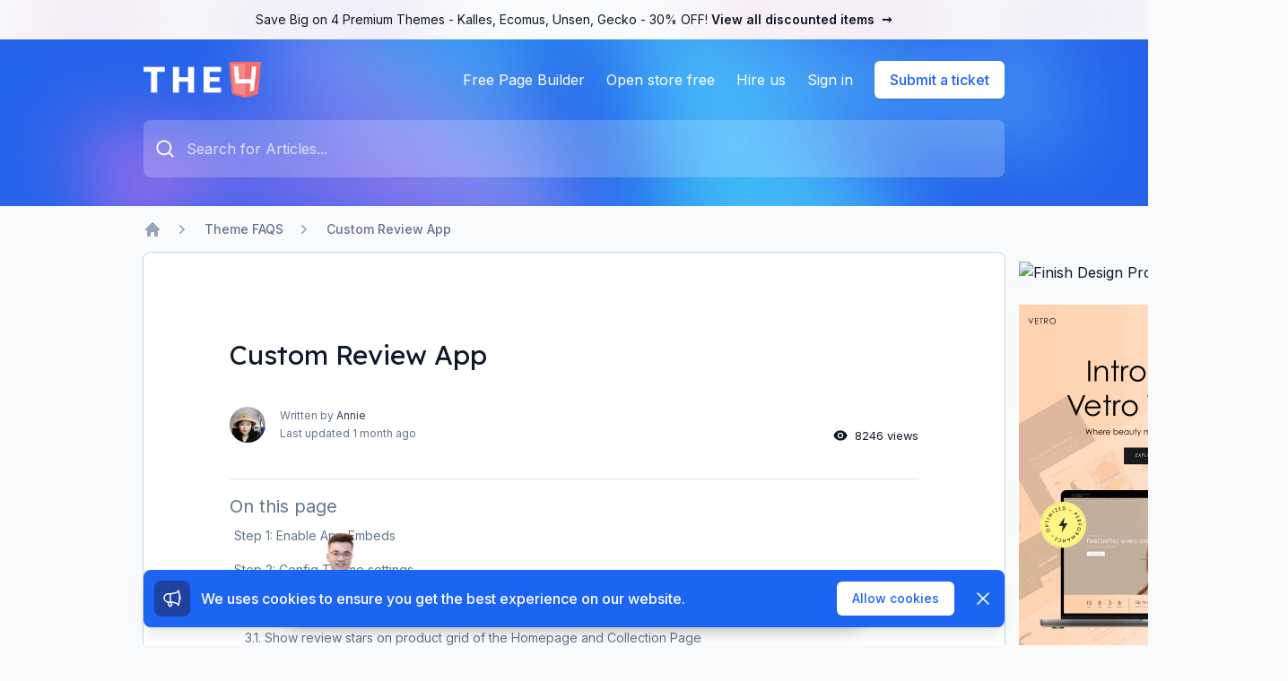

--- FILE ---
content_type: text/html; charset=UTF-8
request_url: https://support.the4.co/articles/custom-review-app
body_size: 18196
content:
<!DOCTYPE html>
<html lang="en" class="h-full">

<head>
    <meta charset="utf-8">
    <meta name="viewport" content="width=device-width, initial-scale=1">

    <title>Custom Review App</title>

    <meta name="description" content="" />

    <!-- Favicon -->
    <link rel="icon"
        href="/storage/photos/favicon.png">

    <!-- Fonts -->
    <link rel="preconnect" href="https://fonts.googleapis.com">
    <link rel="preconnect" href="https://fonts.gstatic.com" crossorigin>
    <link rel="stylesheet"
        href="https://fonts.googleapis.com/css2?family=Inter:wght@100..900&family=Lexend:wght@400;500&display=swap">

    <link href="https://cdnjs.cloudflare.com/ajax/libs/flowbite/1.6.5/flowbite.min.css" rel="stylesheet" />

    <!-- Styles -->
    <style >[wire\:loading], [wire\:loading\.delay], [wire\:loading\.inline-block], [wire\:loading\.inline], [wire\:loading\.block], [wire\:loading\.flex], [wire\:loading\.table], [wire\:loading\.grid], [wire\:loading\.inline-flex] {display: none;}[wire\:loading\.delay\.shortest], [wire\:loading\.delay\.shorter], [wire\:loading\.delay\.short], [wire\:loading\.delay\.long], [wire\:loading\.delay\.longer], [wire\:loading\.delay\.longest] {display:none;}[wire\:offline] {display: none;}[wire\:dirty]:not(textarea):not(input):not(select) {display: none;}input:-webkit-autofill, select:-webkit-autofill, textarea:-webkit-autofill {animation-duration: 50000s;animation-name: livewireautofill;}@keyframes livewireautofill { from {} }</style>
    <link rel="preload" as="style" href="https://support.the4.co/build/assets/app.b09ba171.css" /><link rel="stylesheet" href="https://support.the4.co/build/assets/app.b09ba171.css" /></head>

<body class="bg-slate-50 font-sans text-slate-900 antialiased">

            <div class="relative isolate flex items-center justify-center gap-x-6 overflow-hidden bg-gray-50 py-2.5 px-6 sm:px-3.5">
    <svg
        viewBox="0 0 577 310"
        aria-hidden="true"
        class="absolute top-1/2 left-[max(-7rem,calc(50%-52rem))] -z-10 w-[36.0625rem] -translate-y-1/2 transform-gpu blur-2xl"
    >
        <path
            id="558b8b01-4d09-4091-8be3-c5da192b7892"
            fill="url(#4b688345-001e-47fa-aa7a-d561812ecf15)"
            fill-opacity=".3"
            d="m142.787 168.697-75.331 62.132L.016 88.702l142.771 79.995 135.671-111.9c-16.495 64.083-23.088 173.257 82.496 97.291C492.935 59.13 494.936-54.366 549.339 30.385c43.523 67.8 24.892 159.548 10.136 196.946l-128.493-95.28-36.628 177.599-251.567-140.953Z"
        />
        <defs>
            <linearGradient
                id="4b688345-001e-47fa-aa7a-d561812ecf15"
                x1="614.778"
                x2="-42.453"
                y1="26.617"
                y2="96.115"
                gradientUnits="userSpaceOnUse"
            >
                <stop stop-color="#9089FC" />
                <stop
                    offset="1"
                    stop-color="#FF80B5"
                />
            </linearGradient>
        </defs>
    </svg>
    <svg
        viewBox="0 0 577 310"
        aria-hidden="true"
        class="absolute top-1/2 left-[max(45rem,calc(50%+8rem))] -z-10 w-[36.0625rem] -translate-y-1/2 transform-gpu blur-2xl"
    >
        <use href="#558b8b01-4d09-4091-8be3-c5da192b7892" />
    </svg>
    <p class="text-sm leading-6 text-gray-900">
        Save Big on 4 Premium Themes - Kalles, Ecomus, Unsen, Gecko - 30% OFF!
                    <a
                href="https://1.envato.market/DyPBk2"
                class="whitespace-nowrap font-semibold"
            >
                View all discounted items
                &nbsp;<span aria-hidden="true">&rarr;</span>
            </a>
            </p>
</div>
        <script type="fd2bfa20a80ee8778e1626c8-text/javascript">

 if(!sessionStorage.getItem('open_pop_up') ) {
        sessionStorage.setItem('open_pop_up', 'open');
 }
 let open_pop_up = sessionStorage.getItem('open_pop_up');
   function fetchData() {
    sessionStorage.removeItem('open_pop_up');
    sessionStorage.setItem('open_pop_up', 'close');
    }
</script>

<div x-cloak id="defaultModal" x-data ="{ show: false }"  x-show="show && open_pop_up == 'open'"   tabindex="-1" aria-hidden="true" class="fixed top-0 left-0 right-0 z-50  w-full p-4 overflow-x-hidden overflow-y-auto md:inset-0 h-[calc(100%-1rem)] max-h-full bg-[#00000088]">
    <div @click.outside="show = !show" class=" absolute z-30 top-[50%] left-[30px] md:left-[50%] -translate-x-[15px] md:-translate-x-[50%] -translate-y-[50%]  max-w-[100%] md:max-w-2xl max-h-full flex justify-center items-center">
        <div class="relative ">
            <!-- Modal header -->
            <div class="flex items-start justify-between translate-x-4  rounded-t dark:border-gray-600">
                <button type="button"  x-on:click="show = ! show" class="text-gray-200 bg-transparent transition-all duration-150  hover:bg-[#00000010] hover:text-gray-100 rounded-lg text-sm w-8 h-8 ml-auto inline-flex justify-center items-center dark:hover:bg-gray-600 dark:hover:text-white" data-modal-hide="defaultModal">
                    <svg class="w-3 h-3" aria-hidden="true" xmlns="http://www.w3.org/2000/svg" fill="none" viewBox="0 0 14 14">
                        <path stroke="currentColor" stroke-linecap="round" stroke-linejoin="round" stroke-width="2" d="m1 1 6 6m0 0 6 6M7 7l6-6M7 7l-6 6"/>
                    </svg>
                   
                </button>
            </div>
            <!-- Modal body -->
            <div class="">
                <div class='content-wrapper' style='font-family: Arial, sans-serif; line-height: 1.6; margin: 20px; background-color: #FFFFFF; padding: 20px;'> <p>Dear valued customers,</p> <p> We would like to inform you that our support team will be on a short business trip from <strong>January 15, 2026</strong> to <strong>January 16, 2026</strong>. </p> <p> During this time, our response may be delayed. We sincerely apologize for any inconvenience. We will be back soon and continue assisting you as quickly as possible. </p> <h3>In the meantime, please consider:</h3> <ul> <li> Checking our help documentation here: <strong> <a href='https://support.the4.co/collections' target='_blank' style='color:red; text-decoration:underline; font-style:italic;'> https://support.the4.co/collections</a> </strong> </li> <li> Submitting your request via our ticket system as usual, and we will follow up once we are back. </li> </ul> <p>Thank you for your understanding and continued support.</p> <p> Best regards,<br> <strong>The4 Support Team</strong> </p> </div>
            </div>
           <!-- Modal footer -->
           <div class="flex justify-end " x-on:click="show = ! show"  >
           <button @click="fetchData()" class="text-gray-200 bg-transparent transition-all duration-150  hover:bg-[#00000010] hover:text-gray-100 rounded-lg text-sm px-2 py-1 my-1 dark:hover:bg-gray-600 dark:hover:text-white">Do not show again</button>
        </div>
        </div>
    </div>
</div>



  
    <header x-data="{ open: false }" class="relative bg-blue-600 pb-36">
        <!-- Header background -->
        <div class="absolute inset-0">
            <img src="https://support.the4.co/img/background-header.jpg" alt="Header background"
                class="h-full w-full object-cover" fetchpriority="high">
        </div>

        <!-- Header navigation -->
        <div class="relative" :class="{ 'z-50': open, 'z-20': !open }">
            <!-- Desktop navigation -->
            <nav class="relative mx-auto flex max-w-5xl items-center justify-between px-4 py-6 sm:px-6 lg:px-8"
                aria-label="Global">
                <div class="flex flex-1 items-center">
                    <div class="flex w-full items-center justify-between lg:w-auto">
                        <a href="/">
                            <img src="/storage/photos/logo.png"
                                alt="The4 Support System"
                                class="h-8 w-auto sm:h-10">
                            <span class="sr-only">The4 Support System</span>
                        </a>
                        <div class="-mr-2 flex items-center lg:hidden">
                            <button @click="open = !open" type="button"
                                class="bg-blue-slate-900 focus-ring-inset inline-flex items-center justify-center rounded-md bg-opacity-0 p-2 text-white hover:bg-opacity-100 focus:outline-none focus:ring-2 focus:ring-white"
                                aria-expanded="false" :aria-expanded="open.toString()">
                                <span class="sr-only">Open main menu</span>
                                <svg class="h-6 w-6" xmlns="http://www.w3.org/2000/svg" fill="none" viewBox="0 0 24 24" stroke-width="1.5" stroke="currentColor" aria-hidden="true" data-slot="icon">
  <path stroke-linecap="round" stroke-linejoin="round" d="M3.75 6.75h16.5M3.75 12h16.5m-16.5 5.25h16.5"/>
</svg>                            </button>
                        </div>
                    </div>
                </div>
                <div class="hidden lg:flex lg:items-center lg:space-x-6">
                    <a href="https://apps.shopify.com/ecomposer?utm_source=the4-doc-new&utm_medium=header"
                        class="text-base text-white hover:text-blue-100">
                        Free Page Builder
                    </a>
                    <a href="https://www.shopify.com/commerce-coach/the4"
                        class="text-base text-white hover:text-blue-100">
                        Open store free
                    </a>
                    <a href="https://the4.co/pages/contact-us" class="text-base text-white hover:text-blue-100">
                        Hire us
                    </a>
                                            <a href="https://support.the4.co/login" class="text-base text-white hover:text-blue-100">
                            Sign in
                        </a>
                                        <span class="inline-flex rounded-md shadow">
                        <a href="https://support.the4.co/user/tickets/create"
                            class="inline-flex items-center rounded-md border border-transparent bg-white px-4 py-2 text-base font-medium text-blue-600 hover:bg-slate-50">
                            Submit a ticket
                        </a>
                    </span>
                </div>
            </nav>
            <!-- Mobile navigation -->
            <div x-show="open" x-trap.noreturn="open" x-transition:enter="duration-150 ease-out"
                x-transition:enter-start="opacity-0 scale-95" x-transition:enter-end="opacity-100 scale-100"
                x-transition:leave="duration-100 ease-in" x-transition:leave-start="opacity-100 scale-100"
                x-transition:leave-end="opacity-0 scale-95" @click.away="open = false"
                class="absolute inset-x-0 top-0 origin-top transform p-2 transition lg:hidden">
                <div class="overflow-hidden rounded-lg bg-white shadow-lg ring-1 ring-black ring-opacity-5">
                    <div class="flex items-center justify-between px-5 pt-4">
                        <div>
                            <svg
    xmlns="http://www.w3.org/2000/svg"
    viewBox="0 0 100 100"
    class="h-8 w-auto fill-blue-600"
>
    <path
        d="M20 52V37.5677C20 22.0528 33.425 9.45459 50 9.45459C58.075 9.45459 65.63 12.4517 71.23 17.7037C74.0103 20.3006 76.2172 23.3939 77.7227 26.8038C79.2282 30.2138 80.0023 33.8725 80 37.5677V52H90V37.5677C90.0027 32.6246 88.9677 27.7303 86.955 23.1682C84.9423 18.6061 81.992 14.4671 78.275 10.9909C70.7585 3.93578 60.5916 -0.0162579 50 5.02721e-05C27.915 5.02721e-05 10 16.8149 10 37.5677V52H20Z"
    />
    <path
        d="M75.44 14.2141C68.88 8.21224 61.075 6 51.075 6C46.115 6 39.575 10.2032 35.27 11.8576L35 15.3202C35 15.3202 37.195 42.954 80 42.954C82.715 31.3061 83.58 24.7703 82.605 23.342C81.63 21.9089 79.245 18.8694 75.44 14.2141V14.2141ZM14.445 67H5.55C2.5 67 0 64.9369 0 62.4216V52.3415C0 49.8311 2.5 47.7632 5.555 47.7632H14.45C17.5 47.7632 20 49.8263 20 52.3415V62.4216C20 64.9369 17.5 67 14.445 67V67ZM94.445 67H85.55C82.5 67 80 64.9369 80 62.4216V52.3415C80 49.8263 82.5 47.7632 85.555 47.7632H94.445C97.5 47.7632 100 49.8263 100 52.3415V62.4216C100 64.9369 97.5 67 94.445 67Z"
    />
    <path
        d="M88.8754 55.869C88.7445 55.3829 88.5142 54.9262 88.1977 54.525C87.8813 54.1237 87.4848 53.7858 87.0311 53.5306C86.5774 53.2754 86.0752 53.1079 85.5534 53.0376C85.0316 52.9673 84.5004 52.9957 83.9902 53.1212C82.031 53.6007 81.3008 54.6893 80.7871 56.2191C80.5868 56.8532 80.437 57.5009 80.3389 58.1565C80.3338 58.2044 79.5935 63.4028 79.2309 65.3306C78.6064 68.7258 77.7704 71.771 76.612 74.6195C72.2607 85.3231 64.1069 91.3655 49.7434 91.3655C48.6802 91.3655 47.6605 91.7677 46.9087 92.4836C46.1569 93.1994 45.7345 94.1704 45.7345 95.1828C45.7345 96.1952 46.1569 97.1661 46.9087 97.882C47.6605 98.5978 48.6802 99 49.7434 99C67.6273 99 78.6013 90.8668 84.0909 77.3722C85.4608 74.0153 86.4126 70.505 87.1278 66.6589C87.5206 64.5489 88.271 59.2642 88.2559 59.3649L88.3365 58.9189C88.6463 58.4752 88.854 57.974 88.946 57.4483C89.038 56.9227 89.0122 56.3845 88.8703 55.869H88.8754ZM37.6211 68.0401C40.8041 71.6559 45.1101 73.7467 49.7435 73.7467C54.3768 73.7467 58.6829 71.6559 61.8658 68.0401C62.3199 67.5224 62.5395 66.8542 62.4762 66.1824C62.413 65.5106 62.072 64.8902 61.5284 64.4578C60.9847 64.0254 60.283 63.8163 59.5774 63.8765C58.8719 63.9368 58.2204 64.2614 57.7663 64.7791C55.5654 67.2824 52.7199 68.6635 49.7435 68.6635C46.767 68.6635 43.9215 67.2824 41.7207 64.7791C41.2665 64.2614 40.615 63.9368 39.9095 63.8765C39.204 63.8163 38.5022 64.0254 37.9586 64.4578C37.4149 64.8902 37.074 65.5106 37.0107 66.1824C36.9474 66.8542 37.167 67.5224 37.6211 68.0401Z"
    />
</svg>
                        </div>
                        <div class="-mr-2">
                            <button @click="open = false" type="button"
                                class="text-blue-slate-400 hover:bg-blue-slate-100 inline-flex items-center justify-center rounded-md bg-white p-2 focus:outline-none focus:ring-2 focus:ring-inset focus:ring-blue-500">
                                <span class="sr-only">Close menu</span>
                                <svg class="h-6 w-6" xmlns="http://www.w3.org/2000/svg" fill="none" viewBox="0 0 24 24" stroke-width="1.5" stroke="currentColor" aria-hidden="true" data-slot="icon">
  <path stroke-linecap="round" stroke-linejoin="round" d="M6 18 18 6M6 6l12 12"/>
</svg>                            </button>
                        </div>
                    </div>
                    <div class="pt-5 pb-6">
                        <div class="space-y-1 px-2">
                            <a href="/"
                                class="text-blue-slate-900 hover:bg-blue-slate-50 block rounded-md px-3 py-2 text-base font-medium">
                                Home
                            </a>
                            <a href="https://apps.shopify.com/ecomposer?utm_source=the4-doc-new&utm_medium=header"
                                class="text-blue-slate-900 hover:bg-blue-slate-50 block rounded-md px-3 py-2 text-base font-medium">
                                Free Page Builder
                            </a>
                            <a href="https://www.shopify.com/commerce-coach/the4"
                                class="text-blue-slate-900 hover:bg-blue-slate-50 block rounded-md px-3 py-2 text-base font-medium">
                                Open store free
                            </a>
                            <a href="https://support.the4.co/collections"
                                class="text-blue-slate-900 hover:bg-blue-slate-50 block rounded-md px-3 py-2 text-base font-medium">
                                Knowledge Base
                            </a>
                            <a href="https://support.the4.co/user/tickets"
                                class="text-blue-slate-900 hover:bg-blue-slate-50 block rounded-md px-3 py-2 text-base font-medium">
                                My Tickets
                            </a>
                                                            <a href="https://support.the4.co/user/earnings"
                                    class="text-blue-slate-900 hover:bg-blue-slate-50 block rounded-md px-3 py-2 text-base font-medium">
                                    Exclusive Deal
                                </a>
                                                                                        <a href="https://support.the4.co/user/licenses"
                                    class="text-blue-slate-900 hover:bg-blue-slate-50 block rounded-md px-3 py-2 text-base font-medium">
                                    My Licenses
                                </a>
                                                        <a href="https://the4.co/pages/contact-us"
                                class="text-blue-slate-900 hover:bg-blue-slate-50 block rounded-md px-3 py-2 text-base font-medium">
                                Hire us
                            </a>
                                                            <a href="https://support.the4.co/login"
                                    class="text-blue-slate-900 hover:bg-blue-slate-50 block rounded-md px-3 py-2 text-base font-medium">
                                    Sign in
                                </a>
                                                    </div>
                        <div class="mt-6 px-5">
                            <a href="https://support.the4.co/user/tickets/create"
                                class="block w-full rounded-md border border-transparent bg-blue-500 py-2 px-4 text-center font-medium text-white shadow hover:bg-blue-600">
                                Submit a ticket
                            </a>
                        </div>
                    </div>
                </div>
            </div>
        </div>

        <div class="relative mx-auto -mb-36 max-w-md px-4 pb-8 sm:max-w-3xl sm:px-6 lg:max-w-5xl lg:px-8">
            <div class="relative" :class="{ 'z-30': open }">
                <div wire:id="P1xznIcb4bgaS8S7VEJh" wire:initial-data="{&quot;fingerprint&quot;:{&quot;id&quot;:&quot;P1xznIcb4bgaS8S7VEJh&quot;,&quot;name&quot;:&quot;search-form&quot;,&quot;locale&quot;:&quot;en&quot;,&quot;path&quot;:&quot;articles\/custom-review-app&quot;,&quot;method&quot;:&quot;GET&quot;,&quot;v&quot;:&quot;acj&quot;},&quot;effects&quot;:{&quot;listeners&quot;:[]},&quot;serverMemo&quot;:{&quot;children&quot;:[],&quot;errors&quot;:[],&quot;htmlHash&quot;:&quot;fb57925d&quot;,&quot;data&quot;:{&quot;query&quot;:null,&quot;inputClasses&quot;:&quot;rounded-lg&quot;,&quot;suggestedSearches&quot;:[],&quot;showSuggestedSearches&quot;:false,&quot;articles&quot;:null},&quot;dataMeta&quot;:[],&quot;checksum&quot;:&quot;8bd5a60556848b2106bbde664d0a4f1b76ae2debcb17ae54ab493d14da5990c5&quot;}}">
    <div
        x-data="{ open: false }"
        x-trap.noscroll.noreturn="open"
    >
        <div
            x-cloak
            x-show="open"
            x-on:click="open = false"
            x-on:keydown.escape.window="open = false"
            x-transition:enter="ease-out duration-300"
            x-transition:enter-start="opacity-0"
            x-transition:enter-end="opacity-100"
            x-transition:leave="ease-in duration-200"
            x-transition:leave-start="opacity-100"
            x-transition:leave-end="opacity-0"
            class="fixed inset-0 bg-slate-500/50 backdrop-blur-sm transition-opacity"
            :class="{'z-30': open}"
        ></div>

        <div
            class="group relative"
            :class="{'z-40': open}"
        >
            <div class="absolute inset-y-0 left-0 pl-3 flex items-center pointer-events-none">
                <svg class="h-6 w-6 text-white group-focus-within:text-slate-400" xmlns="http://www.w3.org/2000/svg" viewBox="0 0 20 20" fill="currentColor" aria-hidden="true" data-slot="icon">
  <path fill-rule="evenodd" d="M9 3.5a5.5 5.5 0 1 0 0 11 5.5 5.5 0 0 0 0-11ZM2 9a7 7 0 1 1 12.452 4.391l3.328 3.329a.75.75 0 1 1-1.06 1.06l-3.329-3.328A7 7 0 0 1 2 9Z" clip-rule="evenodd"/>
</svg>            </div>
            <label
                class="sr-only"
                for="search"
            >
                Type something to search...
            </label>
            <input 
                wire:model.debounce="query"
                x-ref="searchInput"
                x-on:click="open = true"
                id="search"
                type="search"
                class="block w-full text-md border-0 pr-4 pl-12 py-5 text-white shadow-sm bg-white/20 placeholder:text-white/75 focus:ring-0 focus:bg-white/100 focus:text-slate-900 focus:placeholder:text-slate-500 transition duration-150 rounded-lg"
                placeholder="Search for Articles..."
                autocomplete="off"
            >
        </div>

        
            </div>
</div>

<!-- Livewire Component wire-end:P1xznIcb4bgaS8S7VEJh -->            </div>
        </div>
    </header>

    <main class="guest">
        <div wire:id="Z5uftfhehnX57gdT88lA" wire:initial-data="{&quot;fingerprint&quot;:{&quot;id&quot;:&quot;Z5uftfhehnX57gdT88lA&quot;,&quot;name&quot;:&quot;pages.article-details&quot;,&quot;locale&quot;:&quot;en&quot;,&quot;path&quot;:&quot;articles\/custom-review-app&quot;,&quot;method&quot;:&quot;GET&quot;,&quot;v&quot;:&quot;acj&quot;},&quot;effects&quot;:{&quot;listeners&quot;:[],&quot;path&quot;:&quot;https:\/\/support.the4.co\/articles\/custom-review-app&quot;},&quot;serverMemo&quot;:{&quot;children&quot;:{&quot;l2246503402-0&quot;:{&quot;id&quot;:&quot;P1xznIcb4bgaS8S7VEJh&quot;,&quot;tag&quot;:&quot;div&quot;}},&quot;errors&quot;:[],&quot;htmlHash&quot;:&quot;655ea8b3&quot;,&quot;data&quot;:{&quot;article&quot;:[],&quot;collection&quot;:[],&quot;nextArticle&quot;:[],&quot;previousArticle&quot;:[],&quot;banner&quot;:&quot;&quot;,&quot;topContent&quot;:&quot;&lt;a href=\&quot;https:\/\/shopify.pxf.io\/c\/1288411\/1499953\/13624?subId1=the4-support&amp;subId2=top-docs\&quot; target=\&quot;_top\&quot; id=\&quot;1499953\&quot;&gt;&lt;img src=\&quot;\/\/a.impactradius-go.com\/display-ad\/13624-1499953\&quot; border=\&quot;0\&quot; alt=\&quot;\&quot; width=\&quot;728\&quot; height=\&quot;90\&quot;\/&gt;&lt;\/a&gt;&lt;img height=\&quot;0\&quot; width=\&quot;0\&quot; src=\&quot;https:\/\/imp.pxf.io\/i\/1288411\/1499953\/13624?subId1=the4-support&amp;subId2=top-docs\&quot; style=\&quot;position:absolute;visibility:hidden;\&quot; border=\&quot;0\&quot; \/&gt;&quot;,&quot;bottomContent&quot;:&quot;&lt;!-- Heading --&gt;\n&lt;h2 style=\&quot;font-family: sans-serif; font-size: 20px; margin-bottom: 20px; color: #111;\&quot;&gt;\n  \ud83c\udf81 &lt;strong&gt;Exclusive Deals for The4 Customers&lt;\/strong&gt;\n&lt;\/h2&gt;\n\n&lt;!-- Promo Columns --&gt;\n&lt;div style=\&quot;display: flex; gap: 20px; flex-wrap: wrap; font-family: sans-serif;\&quot;&gt;\n\n \n\n  &lt;!-- EComposer --&gt;\n  &lt;div style=\&quot;flex: 1 1 300px; border: 1px solid #ddd; border-radius: 8px; padding: 20px; background-color: #f2f7ff;\&quot;&gt;\n    &lt;img src=\&quot;https:\/\/cdn.shopify.com\/app-store\/listing_images\/253c9864fe7cc4ba163511830f085a0f\/desktop_screenshot\/CMOYvs79iYcDEAE=.png?height=1800&amp;width=3200\&quot; alt=\&quot;EComposer\&quot; style=\&quot;max-width: 100%; height: auto; border-radius: 6px; margin-bottom: 15px;\&quot;&gt;\n    &lt;h3 style=\&quot;color: #2D6ADF; margin-top: 0;\&quot;&gt;\ud83c\udf89 &lt;strong&gt;EComposer \u2013 Free 6-Month Plan&lt;\/strong&gt;&lt;\/h3&gt;\n    &lt;p style=\&quot;font-size: 14px; color: #333; margin-bottom: 10px;\&quot;&gt;\n      Build landing pages, sales funnels, and more with drag &amp; drop.&lt;br&gt;\n      The4 users get &lt;strong&gt;6 months free&lt;\/strong&gt; (save $114) on Standard plan.\n    &lt;\/p&gt;\n    &lt;ul style=\&quot;font-size: 13px; padding-left: 20px; color: #333; margin-bottom: 10px;\&quot;&gt;\n      &lt;li&gt;\u2705 300+ templates ready to use&lt;\/li&gt;\n      &lt;li&gt;\u2705 Build any Shopify page&lt;\/li&gt;\n      &lt;li&gt;\u2705 No coding required&lt;\/li&gt;\n    &lt;\/ul&gt;\n    &lt;a href=\&quot;https:\/\/apps.shopify.com\/ecomposer?utm_medium=website&amp;utm_source=support.the4.co&amp;utm_content=block-recommend-app-doc\&quot; \n       target=\&quot;_blank\&quot;\n       style=\&quot;display: inline-block; background-color: #2D6ADF; color: white; padding: 10px 18px; border-radius: 6px; text-decoration: none; font-weight: bold;\&quot;&gt;\n      \ud83d\udd13 Get 6 Months Free\n    &lt;\/a&gt;\n  &lt;\/div&gt;\n\n &lt;!-- SectionAI --&gt;\n  &lt;div style=\&quot;flex: 1 1 300px; border: 1px solid #ddd; border-radius: 8px; padding: 20px; background-color: #f9f9fc;\&quot;&gt;\n    &lt;img src=\&quot;https:\/\/cdn.shopify.com\/app-store\/listing_images\/f93950754ceaff20dd3077bbfec230f9\/promotional_image\/CPiFove874gDEAE=.png?height=1800&amp;width=3200\&quot; alt=\&quot;SectionAI\&quot; style=\&quot;max-width: 100%; height: auto; border-radius: 6px; margin-bottom: 15px;\&quot;&gt;\n    &lt;h3 style=\&quot;color: #4B3FE4; margin-top: 0;\&quot;&gt;\ud83e\udd16 &lt;strong&gt;EcomRise: Upsell &amp; Bundles&lt;\/strong&gt;&lt;\/h3&gt;\n    &lt;p style=\&quot;font-size: 14px; color: #333; margin-bottom: 10px;\&quot;&gt;\n      Boost sales effortlessly with product bundles, upsell and cross-sell, buy X get Y, volume discounts\n    &lt;\/p&gt;\n    &lt;ul style=\&quot;font-size: 13px; padding-left: 20px; color: #333; margin-bottom: 10px;\&quot;&gt;\n      &lt;li&gt;\u2705 Easy upsell &amp; cross-sell&lt;\/li&gt;\n      &lt;li&gt;\u2705 Works with the latest themes&lt;\/li&gt;\n      &lt;li&gt;\u2705 Trusted by 10k customers&lt;\/li&gt;\n    &lt;\/ul&gt;\n    &lt;a href=\&quot;https:\/\/apps.shopify.com\/ecomrise?utm_medium=website&amp;utm_source=support.the4.co&amp;utm_content=block-recommend-app-doc\&quot; \n       target=\&quot;_blank\&quot;\n       style=\&quot;display: inline-block; background-color: #4B3FE4; color: white; padding: 10px 18px; border-radius: 6px; text-decoration: none; font-weight: bold;\&quot;&gt;\n      \ud83d\ude80 Get 6 Months Free\n    &lt;\/a&gt;\n  &lt;\/div&gt;\n\n&lt;\/div&gt;\n&quot;,&quot;showTop&quot;:true,&quot;showBottom&quot;:true,&quot;topConfig&quot;:&quot;&quot;,&quot;bottomConfig&quot;:&quot;&quot;},&quot;dataMeta&quot;:{&quot;models&quot;:{&quot;article&quot;:{&quot;class&quot;:&quot;App\\Models\\Article&quot;,&quot;id&quot;:47,&quot;relations&quot;:[&quot;collection&quot;,&quot;author&quot;,&quot;author.media&quot;],&quot;connection&quot;:&quot;mysql&quot;,&quot;collectionClass&quot;:null},&quot;nextArticle&quot;:{&quot;class&quot;:&quot;App\\Models\\Article&quot;,&quot;id&quot;:53,&quot;relations&quot;:[],&quot;connection&quot;:&quot;mysql&quot;,&quot;collectionClass&quot;:null},&quot;previousArticle&quot;:{&quot;class&quot;:&quot;App\\Models\\Article&quot;,&quot;id&quot;:46,&quot;relations&quot;:[],&quot;connection&quot;:&quot;mysql&quot;,&quot;collectionClass&quot;:null}},&quot;modelCollections&quot;:{&quot;collection&quot;:{&quot;class&quot;:&quot;App\\Models\\Article&quot;,&quot;id&quot;:[916,716,545,54,668,664,622,586,700,584,575,573,547,524,162,57,49,50,51,46,47,53,52,48,298,465,170,899,542],&quot;relations&quot;:[],&quot;connection&quot;:&quot;mysql&quot;,&quot;collectionClass&quot;:null}}},&quot;checksum&quot;:&quot;96ee2e483e2133d670d6f1fb341f479fbfbaa9bed9faccac72d8f5e259bc4c43&quot;}}">
     
     
         <nav class="relative mx-auto flex max-w-3xl p-4 sm:px-6 lg:max-w-5xl lg:px-8" aria-label="Breadcrumb">
        <ol role="list" class="flex items-center space-x-3 overflow-x-auto whitespace-nowrap">
            <li>
                <div>
                    <a href="/" class="text-slate-400 hover:text-slate-500">
                        <svg class="h-5 w-5 flex-shrink-0 text-slate-400" xmlns="http://www.w3.org/2000/svg" viewBox="0 0 20 20" fill="currentColor" aria-hidden="true" data-slot="icon">
  <path fill-rule="evenodd" d="M9.293 2.293a1 1 0 0 1 1.414 0l7 7A1 1 0 0 1 17 11h-1v6a1 1 0 0 1-1 1h-2a1 1 0 0 1-1-1v-3a1 1 0 0 0-1-1H9a1 1 0 0 0-1 1v3a1 1 0 0 1-1 1H5a1 1 0 0 1-1-1v-6H3a1 1 0 0 1-.707-1.707l7-7Z" clip-rule="evenodd"/>
</svg>                        <span class="sr-only">
                            Home
                        </span>
                    </a>
                </div>
            </li>

                            <li>
                    <div class="flex items-center">
                        <svg class="h-5 w-5 flex-shrink-0 text-slate-400" xmlns="http://www.w3.org/2000/svg" viewBox="0 0 20 20" fill="currentColor" aria-hidden="true" data-slot="icon">
  <path fill-rule="evenodd" d="M8.22 5.22a.75.75 0 0 1 1.06 0l4.25 4.25a.75.75 0 0 1 0 1.06l-4.25 4.25a.75.75 0 0 1-1.06-1.06L11.94 10 8.22 6.28a.75.75 0 0 1 0-1.06Z" clip-rule="evenodd"/>
</svg>                        <a href="https://support.the4.co/collections/theme-faqs"
                            class="ml-4 text-sm font-medium text-slate-500 hover:text-slate-700">
                            Theme FAQS
                        </a>
                    </div>
                </li>
                        <li>
                <div class="flex items-center">
                    <svg class="h-5 w-5 flex-shrink-0 text-slate-400" xmlns="http://www.w3.org/2000/svg" viewBox="0 0 20 20" fill="currentColor" aria-hidden="true" data-slot="icon">
  <path fill-rule="evenodd" d="M8.22 5.22a.75.75 0 0 1 1.06 0l4.25 4.25a.75.75 0 0 1 0 1.06l-4.25 4.25a.75.75 0 0 1-1.06-1.06L11.94 10 8.22 6.28a.75.75 0 0 1 0-1.06Z" clip-rule="evenodd"/>
</svg>                    <a href="https://support.the4.co/articles/custom-review-app"
                        class="ml-4 text-sm font-medium text-slate-500 hover:text-slate-700">
                        Custom Review App
                    </a>
                </div>
            </li>
        </ol>
    </nav>
    <div class="relative">
        <div class="absolute right-0 z-50  h-full 3xl:block right_collectioms w-0 md:w-[calc(100%_-_48rem)]  lg:w-[calc(100%_-_62rem)] xl:w-[calc((100%_-_60rem)/2)] right_sidebar">
            <div class="sticky top-10 xl:px-4 lg:pl-3 right_collectiom flex flex-col items-start">
                <div class="sticky_reponse hidden 3xl:block  w-full">
                    <div class="sticky px-0 max-h-[400px] overflow-y-scroll no-scrollbar" id="frameTableContent">
                        <div class=" p-2  font_Content">
                            <p class="mb-3 truncate font-display text-lg text-[#8899a8]">On this page</p>
                            <ul class="space-y-2 pl-3 overflow-y-auto no-scrollbar max-h-[90vh]" id="tableContent">
                            </ul>
                        </div>
                    </div>
                </div>
                <div  class=" h-[100svh] overflow-y-scroll no-scrollbar banner_article mt-[10px]">
                    <div class="pb-[400px] md:w-full 3xl:w-[85%] mx-auto max-w-[350px]">
                        
<a href="https://1.envato.market/c/1288411/346304/4662" target="_top" id="346304"><img src="//a.impactradius-go.com/display-ad/4662-346304" border="0" alt="Finish Design Projects Quickly" width="300" height="250"/></a><img height="0" width="0" src="https://1.envato.market/i/1288411/346304/4662" style="position:absolute;visibility:hidden;" border="0" />
 <br>
<a href='https://themes.shopify.com/themes/vetro/presets/vetro?utm_source=the4.co&utm_medium=banner_blog&utm_content=sidebar' class=''">
                            <img src='https://cdn.shopify.com/s/files/1/0643/9262/6408/files/Sidebar_blog.png?v=1764814441' alt="" />
                        </a>
 <br>
<a href='https://apps.shopify.com/gravio-ai-live-chat?utm_source=the4&utm_medium=website-help-doc&utm_campaign=graviolaunch' class=''">
                            <img src='https://cdn.shopify.com/s/files/1/0959/8091/2936/files/Sidebar_banner_8698a3ef-7395-4c50-b455-6512313fceea.png' alt="" />
                        </a>
 <br>
<a href='https://apps.shopify.com/stockify-pre-order?utm_source=the4-doc&utm_medium=activate-theme' class=''">
                            <img src='https://cdn.shopify.com/s/files/1/0643/9262/6408/files/Frame_1948754631.png?v=1743061277' alt="" />
                        </a>

                    </div>
                </div>
            </div>
        </div>
                    <div class="absolute left-0 z-50 hidden h-full 3xl:block left_collection">
                <div class="sticky top-0">
                    <div class="flex items-center justify-between py-3 pl-10">
                        <h3 class="truncate font-display text-lg uppercase">
                            Theme FAQS
                        </h3>
                        <a href="https://support.the4.co/collections/theme-faqs"
                            class="ml-3 flex-shrink-0 text-sm text-blue-600 hover:text-blue-500">
                            View all
                        </a>
                    </div>
                    <div
                        class=" overflow-y-auto no-scrollbar  max-h-[90vh] w-full max-w-[400px] pl-5">
                        <ul role="list" class="-my-4 space-y-2 py-4 px-4">
                                                            <li class="">
                                    <a href="https://support.the4.co/articles/customer-account-login-options-legacy-and-one-time-code"
                                        class=" group inline-flex w-full items-start py-2 px-2 text-sm text-slate-700 transition-all hover:rounded-md hover:bg-[#85D4E0] hover:bg-opacity-10 hover:text-blue-600">
                                        <svg xmlns="http://www.w3.org/2000/svg" fill="none" viewBox="0 0 24 24"
                                            stroke-width="1.5" stroke="currentColor"
                                            class=" mr-2 mt-0.5 h-4 w-4 flex-shrink-0 text-slate-700 group-hover:text-blue-600">
                                            <path stroke-linecap="round" stroke-linejoin="round"
                                                d="M12 7.5h1.5m-1.5 3h1.5m-7.5 3h7.5m-7.5 3h7.5m3-9h3.375c.621 0 1.125.504 1.125 1.125V18a2.25 2.25 0 01-2.25 2.25M16.5 7.5V18a2.25 2.25 0 002.25 2.25M16.5 7.5V4.875c0-.621-.504-1.125-1.125-1.125H4.125C3.504 3.75 3 4.254 3 4.875V18a2.25 2.25 0 002.25 2.25h13.5M6 7.5h3v3H6v-3z" />
                                        </svg>
                                        Customer account login options: Legacy and One-time code
                                    </a>
                                </li>
                                                            <li class="">
                                    <a href="https://support.the4.co/articles/translate-json-file"
                                        class=" group inline-flex w-full items-start py-2 px-2 text-sm text-slate-700 transition-all hover:rounded-md hover:bg-[#85D4E0] hover:bg-opacity-10 hover:text-blue-600">
                                        <svg xmlns="http://www.w3.org/2000/svg" fill="none" viewBox="0 0 24 24"
                                            stroke-width="1.5" stroke="currentColor"
                                            class=" mr-2 mt-0.5 h-4 w-4 flex-shrink-0 text-slate-700 group-hover:text-blue-600">
                                            <path stroke-linecap="round" stroke-linejoin="round"
                                                d="M12 7.5h1.5m-1.5 3h1.5m-7.5 3h7.5m-7.5 3h7.5m3-9h3.375c.621 0 1.125.504 1.125 1.125V18a2.25 2.25 0 01-2.25 2.25M16.5 7.5V18a2.25 2.25 0 002.25 2.25M16.5 7.5V4.875c0-.621-.504-1.125-1.125-1.125H4.125C3.504 3.75 3 4.254 3 4.875V18a2.25 2.25 0 002.25 2.25h13.5M6 7.5h3v3H6v-3z" />
                                        </svg>
                                        How to translate the language json file into the desired language?
                                    </a>
                                </li>
                                                            <li class="">
                                    <a href="https://support.the4.co/articles/ecomus-import-templates"
                                        class=" group inline-flex w-full items-start py-2 px-2 text-sm text-slate-700 transition-all hover:rounded-md hover:bg-[#85D4E0] hover:bg-opacity-10 hover:text-blue-600">
                                        <svg xmlns="http://www.w3.org/2000/svg" fill="none" viewBox="0 0 24 24"
                                            stroke-width="1.5" stroke="currentColor"
                                            class=" mr-2 mt-0.5 h-4 w-4 flex-shrink-0 text-slate-700 group-hover:text-blue-600">
                                            <path stroke-linecap="round" stroke-linejoin="round"
                                                d="M12 7.5h1.5m-1.5 3h1.5m-7.5 3h7.5m-7.5 3h7.5m3-9h3.375c.621 0 1.125.504 1.125 1.125V18a2.25 2.25 0 01-2.25 2.25M16.5 7.5V18a2.25 2.25 0 002.25 2.25M16.5 7.5V4.875c0-.621-.504-1.125-1.125-1.125H4.125C3.504 3.75 3 4.254 3 4.875V18a2.25 2.25 0 002.25 2.25h13.5M6 7.5h3v3H6v-3z" />
                                        </svg>
                                        Import Templates
                                    </a>
                                </li>
                                                            <li class="">
                                    <a href="https://support.the4.co/articles/transfer-license"
                                        class=" group inline-flex w-full items-start py-2 px-2 text-sm text-slate-700 transition-all hover:rounded-md hover:bg-[#85D4E0] hover:bg-opacity-10 hover:text-blue-600">
                                        <svg xmlns="http://www.w3.org/2000/svg" fill="none" viewBox="0 0 24 24"
                                            stroke-width="1.5" stroke="currentColor"
                                            class=" mr-2 mt-0.5 h-4 w-4 flex-shrink-0 text-slate-700 group-hover:text-blue-600">
                                            <path stroke-linecap="round" stroke-linejoin="round"
                                                d="M12 7.5h1.5m-1.5 3h1.5m-7.5 3h7.5m-7.5 3h7.5m3-9h3.375c.621 0 1.125.504 1.125 1.125V18a2.25 2.25 0 01-2.25 2.25M16.5 7.5V18a2.25 2.25 0 002.25 2.25M16.5 7.5V4.875c0-.621-.504-1.125-1.125-1.125H4.125C3.504 3.75 3 4.254 3 4.875V18a2.25 2.25 0 002.25 2.25h13.5M6 7.5h3v3H6v-3z" />
                                        </svg>
                                        Transfer license
                                    </a>
                                </li>
                                                            <li class="">
                                    <a href="https://support.the4.co/articles/browser-support-ecomus-themes"
                                        class=" group inline-flex w-full items-start py-2 px-2 text-sm text-slate-700 transition-all hover:rounded-md hover:bg-[#85D4E0] hover:bg-opacity-10 hover:text-blue-600">
                                        <svg xmlns="http://www.w3.org/2000/svg" fill="none" viewBox="0 0 24 24"
                                            stroke-width="1.5" stroke="currentColor"
                                            class=" mr-2 mt-0.5 h-4 w-4 flex-shrink-0 text-slate-700 group-hover:text-blue-600">
                                            <path stroke-linecap="round" stroke-linejoin="round"
                                                d="M12 7.5h1.5m-1.5 3h1.5m-7.5 3h7.5m-7.5 3h7.5m3-9h3.375c.621 0 1.125.504 1.125 1.125V18a2.25 2.25 0 01-2.25 2.25M16.5 7.5V18a2.25 2.25 0 002.25 2.25M16.5 7.5V4.875c0-.621-.504-1.125-1.125-1.125H4.125C3.504 3.75 3 4.254 3 4.875V18a2.25 2.25 0 002.25 2.25h13.5M6 7.5h3v3H6v-3z" />
                                        </svg>
                                        Browser Support Guidelines for Ecomus Themes
                                    </a>
                                </li>
                                                            <li class="">
                                    <a href="https://support.the4.co/articles/how-to-update-full-sections-when-updating-theme-with-the-ecomrise-app"
                                        class=" group inline-flex w-full items-start py-2 px-2 text-sm text-slate-700 transition-all hover:rounded-md hover:bg-[#85D4E0] hover:bg-opacity-10 hover:text-blue-600">
                                        <svg xmlns="http://www.w3.org/2000/svg" fill="none" viewBox="0 0 24 24"
                                            stroke-width="1.5" stroke="currentColor"
                                            class=" mr-2 mt-0.5 h-4 w-4 flex-shrink-0 text-slate-700 group-hover:text-blue-600">
                                            <path stroke-linecap="round" stroke-linejoin="round"
                                                d="M12 7.5h1.5m-1.5 3h1.5m-7.5 3h7.5m-7.5 3h7.5m3-9h3.375c.621 0 1.125.504 1.125 1.125V18a2.25 2.25 0 01-2.25 2.25M16.5 7.5V18a2.25 2.25 0 002.25 2.25M16.5 7.5V4.875c0-.621-.504-1.125-1.125-1.125H4.125C3.504 3.75 3 4.254 3 4.875V18a2.25 2.25 0 002.25 2.25h13.5M6 7.5h3v3H6v-3z" />
                                        </svg>
                                        How to update full sections when updating the theme with the EcomRise app
                                    </a>
                                </li>
                                                            <li class="">
                                    <a href="https://support.the4.co/articles/change-browser-tab-name-for-collectionsall"
                                        class=" group inline-flex w-full items-start py-2 px-2 text-sm text-slate-700 transition-all hover:rounded-md hover:bg-[#85D4E0] hover:bg-opacity-10 hover:text-blue-600">
                                        <svg xmlns="http://www.w3.org/2000/svg" fill="none" viewBox="0 0 24 24"
                                            stroke-width="1.5" stroke="currentColor"
                                            class=" mr-2 mt-0.5 h-4 w-4 flex-shrink-0 text-slate-700 group-hover:text-blue-600">
                                            <path stroke-linecap="round" stroke-linejoin="round"
                                                d="M12 7.5h1.5m-1.5 3h1.5m-7.5 3h7.5m-7.5 3h7.5m3-9h3.375c.621 0 1.125.504 1.125 1.125V18a2.25 2.25 0 01-2.25 2.25M16.5 7.5V18a2.25 2.25 0 002.25 2.25M16.5 7.5V4.875c0-.621-.504-1.125-1.125-1.125H4.125C3.504 3.75 3 4.254 3 4.875V18a2.25 2.25 0 002.25 2.25h13.5M6 7.5h3v3H6v-3z" />
                                        </svg>
                                        How to change browser tab name for /collections/all ?
                                    </a>
                                </li>
                                                            <li class="">
                                    <a href="https://support.the4.co/articles/how-to-duplicate-a-template"
                                        class=" group inline-flex w-full items-start py-2 px-2 text-sm text-slate-700 transition-all hover:rounded-md hover:bg-[#85D4E0] hover:bg-opacity-10 hover:text-blue-600">
                                        <svg xmlns="http://www.w3.org/2000/svg" fill="none" viewBox="0 0 24 24"
                                            stroke-width="1.5" stroke="currentColor"
                                            class=" mr-2 mt-0.5 h-4 w-4 flex-shrink-0 text-slate-700 group-hover:text-blue-600">
                                            <path stroke-linecap="round" stroke-linejoin="round"
                                                d="M12 7.5h1.5m-1.5 3h1.5m-7.5 3h7.5m-7.5 3h7.5m3-9h3.375c.621 0 1.125.504 1.125 1.125V18a2.25 2.25 0 01-2.25 2.25M16.5 7.5V18a2.25 2.25 0 002.25 2.25M16.5 7.5V4.875c0-.621-.504-1.125-1.125-1.125H4.125C3.504 3.75 3 4.254 3 4.875V18a2.25 2.25 0 002.25 2.25h13.5M6 7.5h3v3H6v-3z" />
                                        </svg>
                                        How to duplicate a template?
                                    </a>
                                </li>
                                                            <li class="">
                                    <a href="https://support.the4.co/articles/scrolling-badge"
                                        class=" group inline-flex w-full items-start py-2 px-2 text-sm text-slate-700 transition-all hover:rounded-md hover:bg-[#85D4E0] hover:bg-opacity-10 hover:text-blue-600">
                                        <svg xmlns="http://www.w3.org/2000/svg" fill="none" viewBox="0 0 24 24"
                                            stroke-width="1.5" stroke="currentColor"
                                            class=" mr-2 mt-0.5 h-4 w-4 flex-shrink-0 text-slate-700 group-hover:text-blue-600">
                                            <path stroke-linecap="round" stroke-linejoin="round"
                                                d="M12 7.5h1.5m-1.5 3h1.5m-7.5 3h7.5m-7.5 3h7.5m3-9h3.375c.621 0 1.125.504 1.125 1.125V18a2.25 2.25 0 01-2.25 2.25M16.5 7.5V18a2.25 2.25 0 002.25 2.25M16.5 7.5V4.875c0-.621-.504-1.125-1.125-1.125H4.125C3.504 3.75 3 4.254 3 4.875V18a2.25 2.25 0 002.25 2.25h13.5M6 7.5h3v3H6v-3z" />
                                        </svg>
                                        Scrolling badge
                                    </a>
                                </li>
                                                            <li class="">
                                    <a href="https://support.the4.co/articles/how-to-add-recommended-products"
                                        class=" group inline-flex w-full items-start py-2 px-2 text-sm text-slate-700 transition-all hover:rounded-md hover:bg-[#85D4E0] hover:bg-opacity-10 hover:text-blue-600">
                                        <svg xmlns="http://www.w3.org/2000/svg" fill="none" viewBox="0 0 24 24"
                                            stroke-width="1.5" stroke="currentColor"
                                            class=" mr-2 mt-0.5 h-4 w-4 flex-shrink-0 text-slate-700 group-hover:text-blue-600">
                                            <path stroke-linecap="round" stroke-linejoin="round"
                                                d="M12 7.5h1.5m-1.5 3h1.5m-7.5 3h7.5m-7.5 3h7.5m3-9h3.375c.621 0 1.125.504 1.125 1.125V18a2.25 2.25 0 01-2.25 2.25M16.5 7.5V18a2.25 2.25 0 002.25 2.25M16.5 7.5V4.875c0-.621-.504-1.125-1.125-1.125H4.125C3.504 3.75 3 4.254 3 4.875V18a2.25 2.25 0 002.25 2.25h13.5M6 7.5h3v3H6v-3z" />
                                        </svg>
                                        How to add recommended products?
                                    </a>
                                </li>
                                                            <li class="">
                                    <a href="https://support.the4.co/articles/where-is-my-purchase-code"
                                        class=" group inline-flex w-full items-start py-2 px-2 text-sm text-slate-700 transition-all hover:rounded-md hover:bg-[#85D4E0] hover:bg-opacity-10 hover:text-blue-600">
                                        <svg xmlns="http://www.w3.org/2000/svg" fill="none" viewBox="0 0 24 24"
                                            stroke-width="1.5" stroke="currentColor"
                                            class=" mr-2 mt-0.5 h-4 w-4 flex-shrink-0 text-slate-700 group-hover:text-blue-600">
                                            <path stroke-linecap="round" stroke-linejoin="round"
                                                d="M12 7.5h1.5m-1.5 3h1.5m-7.5 3h7.5m-7.5 3h7.5m3-9h3.375c.621 0 1.125.504 1.125 1.125V18a2.25 2.25 0 01-2.25 2.25M16.5 7.5V18a2.25 2.25 0 002.25 2.25M16.5 7.5V4.875c0-.621-.504-1.125-1.125-1.125H4.125C3.504 3.75 3 4.254 3 4.875V18a2.25 2.25 0 002.25 2.25h13.5M6 7.5h3v3H6v-3z" />
                                        </svg>
                                        Where is my purchase code?
                                    </a>
                                </li>
                                                            <li class="">
                                    <a href="https://support.the4.co/articles/how-to-use-metaobject-with-theme-sections"
                                        class=" group inline-flex w-full items-start py-2 px-2 text-sm text-slate-700 transition-all hover:rounded-md hover:bg-[#85D4E0] hover:bg-opacity-10 hover:text-blue-600">
                                        <svg xmlns="http://www.w3.org/2000/svg" fill="none" viewBox="0 0 24 24"
                                            stroke-width="1.5" stroke="currentColor"
                                            class=" mr-2 mt-0.5 h-4 w-4 flex-shrink-0 text-slate-700 group-hover:text-blue-600">
                                            <path stroke-linecap="round" stroke-linejoin="round"
                                                d="M12 7.5h1.5m-1.5 3h1.5m-7.5 3h7.5m-7.5 3h7.5m3-9h3.375c.621 0 1.125.504 1.125 1.125V18a2.25 2.25 0 01-2.25 2.25M16.5 7.5V18a2.25 2.25 0 002.25 2.25M16.5 7.5V4.875c0-.621-.504-1.125-1.125-1.125H4.125C3.504 3.75 3 4.254 3 4.875V18a2.25 2.25 0 002.25 2.25h13.5M6 7.5h3v3H6v-3z" />
                                        </svg>
                                        How to use metaobject with theme sections?
                                    </a>
                                </li>
                                                            <li class="">
                                    <a href="https://support.the4.co/articles/how-to-custom-font-family"
                                        class=" group inline-flex w-full items-start py-2 px-2 text-sm text-slate-700 transition-all hover:rounded-md hover:bg-[#85D4E0] hover:bg-opacity-10 hover:text-blue-600">
                                        <svg xmlns="http://www.w3.org/2000/svg" fill="none" viewBox="0 0 24 24"
                                            stroke-width="1.5" stroke="currentColor"
                                            class=" mr-2 mt-0.5 h-4 w-4 flex-shrink-0 text-slate-700 group-hover:text-blue-600">
                                            <path stroke-linecap="round" stroke-linejoin="round"
                                                d="M12 7.5h1.5m-1.5 3h1.5m-7.5 3h7.5m-7.5 3h7.5m3-9h3.375c.621 0 1.125.504 1.125 1.125V18a2.25 2.25 0 01-2.25 2.25M16.5 7.5V18a2.25 2.25 0 002.25 2.25M16.5 7.5V4.875c0-.621-.504-1.125-1.125-1.125H4.125C3.504 3.75 3 4.254 3 4.875V18a2.25 2.25 0 002.25 2.25h13.5M6 7.5h3v3H6v-3z" />
                                        </svg>
                                        How to custom font-family?
                                    </a>
                                </li>
                                                            <li class="">
                                    <a href="https://support.the4.co/articles/theme-faqs-importexport-blogs-and-pages"
                                        class=" group inline-flex w-full items-start py-2 px-2 text-sm text-slate-700 transition-all hover:rounded-md hover:bg-[#85D4E0] hover:bg-opacity-10 hover:text-blue-600">
                                        <svg xmlns="http://www.w3.org/2000/svg" fill="none" viewBox="0 0 24 24"
                                            stroke-width="1.5" stroke="currentColor"
                                            class=" mr-2 mt-0.5 h-4 w-4 flex-shrink-0 text-slate-700 group-hover:text-blue-600">
                                            <path stroke-linecap="round" stroke-linejoin="round"
                                                d="M12 7.5h1.5m-1.5 3h1.5m-7.5 3h7.5m-7.5 3h7.5m3-9h3.375c.621 0 1.125.504 1.125 1.125V18a2.25 2.25 0 01-2.25 2.25M16.5 7.5V18a2.25 2.25 0 002.25 2.25M16.5 7.5V4.875c0-.621-.504-1.125-1.125-1.125H4.125C3.504 3.75 3 4.254 3 4.875V18a2.25 2.25 0 002.25 2.25h13.5M6 7.5h3v3H6v-3z" />
                                        </svg>
                                        Theme FAQS - Import/Export Blogs and Pages
                                    </a>
                                </li>
                                                            <li class="">
                                    <a href="https://support.the4.co/articles/how-to-use-the-support-system"
                                        class=" group inline-flex w-full items-start py-2 px-2 text-sm text-slate-700 transition-all hover:rounded-md hover:bg-[#85D4E0] hover:bg-opacity-10 hover:text-blue-600">
                                        <svg xmlns="http://www.w3.org/2000/svg" fill="none" viewBox="0 0 24 24"
                                            stroke-width="1.5" stroke="currentColor"
                                            class=" mr-2 mt-0.5 h-4 w-4 flex-shrink-0 text-slate-700 group-hover:text-blue-600">
                                            <path stroke-linecap="round" stroke-linejoin="round"
                                                d="M12 7.5h1.5m-1.5 3h1.5m-7.5 3h7.5m-7.5 3h7.5m3-9h3.375c.621 0 1.125.504 1.125 1.125V18a2.25 2.25 0 01-2.25 2.25M16.5 7.5V18a2.25 2.25 0 002.25 2.25M16.5 7.5V4.875c0-.621-.504-1.125-1.125-1.125H4.125C3.504 3.75 3 4.254 3 4.875V18a2.25 2.25 0 002.25 2.25h13.5M6 7.5h3v3H6v-3z" />
                                        </svg>
                                        How to use the support system?
                                    </a>
                                </li>
                                                            <li class="">
                                    <a href="https://support.the4.co/articles/how-to-config-design-option-on-all-general-sections"
                                        class=" group inline-flex w-full items-start py-2 px-2 text-sm text-slate-700 transition-all hover:rounded-md hover:bg-[#85D4E0] hover:bg-opacity-10 hover:text-blue-600">
                                        <svg xmlns="http://www.w3.org/2000/svg" fill="none" viewBox="0 0 24 24"
                                            stroke-width="1.5" stroke="currentColor"
                                            class=" mr-2 mt-0.5 h-4 w-4 flex-shrink-0 text-slate-700 group-hover:text-blue-600">
                                            <path stroke-linecap="round" stroke-linejoin="round"
                                                d="M12 7.5h1.5m-1.5 3h1.5m-7.5 3h7.5m-7.5 3h7.5m3-9h3.375c.621 0 1.125.504 1.125 1.125V18a2.25 2.25 0 01-2.25 2.25M16.5 7.5V18a2.25 2.25 0 002.25 2.25M16.5 7.5V4.875c0-.621-.504-1.125-1.125-1.125H4.125C3.504 3.75 3 4.254 3 4.875V18a2.25 2.25 0 002.25 2.25h13.5M6 7.5h3v3H6v-3z" />
                                        </svg>
                                        How to config Design options on all general sections?
                                    </a>
                                </li>
                                                            <li class="">
                                    <a href="https://support.the4.co/articles/how-to-enable-disable-terms-and-condition-checkbox"
                                        class=" group inline-flex w-full items-start py-2 px-2 text-sm text-slate-700 transition-all hover:rounded-md hover:bg-[#85D4E0] hover:bg-opacity-10 hover:text-blue-600">
                                        <svg xmlns="http://www.w3.org/2000/svg" fill="none" viewBox="0 0 24 24"
                                            stroke-width="1.5" stroke="currentColor"
                                            class=" mr-2 mt-0.5 h-4 w-4 flex-shrink-0 text-slate-700 group-hover:text-blue-600">
                                            <path stroke-linecap="round" stroke-linejoin="round"
                                                d="M12 7.5h1.5m-1.5 3h1.5m-7.5 3h7.5m-7.5 3h7.5m3-9h3.375c.621 0 1.125.504 1.125 1.125V18a2.25 2.25 0 01-2.25 2.25M16.5 7.5V18a2.25 2.25 0 002.25 2.25M16.5 7.5V4.875c0-.621-.504-1.125-1.125-1.125H4.125C3.504 3.75 3 4.254 3 4.875V18a2.25 2.25 0 002.25 2.25h13.5M6 7.5h3v3H6v-3z" />
                                        </svg>
                                        How to enable/ disable Terms and Condition checkbox?
                                    </a>
                                </li>
                                                            <li class="">
                                    <a href="https://support.the4.co/articles/how-to-enabledisable-tax-included-shipping-calculated-at-checkout"
                                        class=" group inline-flex w-full items-start py-2 px-2 text-sm text-slate-700 transition-all hover:rounded-md hover:bg-[#85D4E0] hover:bg-opacity-10 hover:text-blue-600">
                                        <svg xmlns="http://www.w3.org/2000/svg" fill="none" viewBox="0 0 24 24"
                                            stroke-width="1.5" stroke="currentColor"
                                            class=" mr-2 mt-0.5 h-4 w-4 flex-shrink-0 text-slate-700 group-hover:text-blue-600">
                                            <path stroke-linecap="round" stroke-linejoin="round"
                                                d="M12 7.5h1.5m-1.5 3h1.5m-7.5 3h7.5m-7.5 3h7.5m3-9h3.375c.621 0 1.125.504 1.125 1.125V18a2.25 2.25 0 01-2.25 2.25M16.5 7.5V18a2.25 2.25 0 002.25 2.25M16.5 7.5V4.875c0-.621-.504-1.125-1.125-1.125H4.125C3.504 3.75 3 4.254 3 4.875V18a2.25 2.25 0 002.25 2.25h13.5M6 7.5h3v3H6v-3z" />
                                        </svg>
                                        How to enable/disable &quot;Tax included. Shipping calculated at checkout&quot;?
                                    </a>
                                </li>
                                                            <li class="">
                                    <a href="https://support.the4.co/articles/how-to-change-title-product-to-other-words-on-collectionsall-page"
                                        class=" group inline-flex w-full items-start py-2 px-2 text-sm text-slate-700 transition-all hover:rounded-md hover:bg-[#85D4E0] hover:bg-opacity-10 hover:text-blue-600">
                                        <svg xmlns="http://www.w3.org/2000/svg" fill="none" viewBox="0 0 24 24"
                                            stroke-width="1.5" stroke="currentColor"
                                            class=" mr-2 mt-0.5 h-4 w-4 flex-shrink-0 text-slate-700 group-hover:text-blue-600">
                                            <path stroke-linecap="round" stroke-linejoin="round"
                                                d="M12 7.5h1.5m-1.5 3h1.5m-7.5 3h7.5m-7.5 3h7.5m3-9h3.375c.621 0 1.125.504 1.125 1.125V18a2.25 2.25 0 01-2.25 2.25M16.5 7.5V18a2.25 2.25 0 002.25 2.25M16.5 7.5V4.875c0-.621-.504-1.125-1.125-1.125H4.125C3.504 3.75 3 4.254 3 4.875V18a2.25 2.25 0 002.25 2.25h13.5M6 7.5h3v3H6v-3z" />
                                        </svg>
                                        How to change title &quot;Product&quot; to other words on &quot;Collections/All&quot; page?
                                    </a>
                                </li>
                                                            <li class="">
                                    <a href="https://support.the4.co/articles/how-to-configure-free-shipping-bar"
                                        class=" group inline-flex w-full items-start py-2 px-2 text-sm text-slate-700 transition-all hover:rounded-md hover:bg-[#85D4E0] hover:bg-opacity-10 hover:text-blue-600">
                                        <svg xmlns="http://www.w3.org/2000/svg" fill="none" viewBox="0 0 24 24"
                                            stroke-width="1.5" stroke="currentColor"
                                            class=" mr-2 mt-0.5 h-4 w-4 flex-shrink-0 text-slate-700 group-hover:text-blue-600">
                                            <path stroke-linecap="round" stroke-linejoin="round"
                                                d="M12 7.5h1.5m-1.5 3h1.5m-7.5 3h7.5m-7.5 3h7.5m3-9h3.375c.621 0 1.125.504 1.125 1.125V18a2.25 2.25 0 01-2.25 2.25M16.5 7.5V18a2.25 2.25 0 002.25 2.25M16.5 7.5V4.875c0-.621-.504-1.125-1.125-1.125H4.125C3.504 3.75 3 4.254 3 4.875V18a2.25 2.25 0 002.25 2.25h13.5M6 7.5h3v3H6v-3z" />
                                        </svg>
                                        How to configure Free Shipping bar
                                    </a>
                                </li>
                                                            <li class="">
                                    <a href="https://support.the4.co/articles/custom-review-app"
                                        class=" !text-blue-600 bg-opacity-10 bg-[#85D4E0] rounded-md  group inline-flex w-full items-start py-2 px-2 text-sm text-slate-700 transition-all hover:rounded-md hover:bg-[#85D4E0] hover:bg-opacity-10 hover:text-blue-600">
                                        <svg xmlns="http://www.w3.org/2000/svg" fill="none" viewBox="0 0 24 24"
                                            stroke-width="1.5" stroke="currentColor"
                                            class=" !text-blue-600  mr-2 mt-0.5 h-4 w-4 flex-shrink-0 text-slate-700 group-hover:text-blue-600">
                                            <path stroke-linecap="round" stroke-linejoin="round"
                                                d="M12 7.5h1.5m-1.5 3h1.5m-7.5 3h7.5m-7.5 3h7.5m3-9h3.375c.621 0 1.125.504 1.125 1.125V18a2.25 2.25 0 01-2.25 2.25M16.5 7.5V18a2.25 2.25 0 002.25 2.25M16.5 7.5V4.875c0-.621-.504-1.125-1.125-1.125H4.125C3.504 3.75 3 4.254 3 4.875V18a2.25 2.25 0 002.25 2.25h13.5M6 7.5h3v3H6v-3z" />
                                        </svg>
                                        Custom Review App
                                    </a>
                                </li>
                                                            <li class="">
                                    <a href="https://support.the4.co/articles/how-to-use-the-collection-link-on-vendortype"
                                        class=" group inline-flex w-full items-start py-2 px-2 text-sm text-slate-700 transition-all hover:rounded-md hover:bg-[#85D4E0] hover:bg-opacity-10 hover:text-blue-600">
                                        <svg xmlns="http://www.w3.org/2000/svg" fill="none" viewBox="0 0 24 24"
                                            stroke-width="1.5" stroke="currentColor"
                                            class=" mr-2 mt-0.5 h-4 w-4 flex-shrink-0 text-slate-700 group-hover:text-blue-600">
                                            <path stroke-linecap="round" stroke-linejoin="round"
                                                d="M12 7.5h1.5m-1.5 3h1.5m-7.5 3h7.5m-7.5 3h7.5m3-9h3.375c.621 0 1.125.504 1.125 1.125V18a2.25 2.25 0 01-2.25 2.25M16.5 7.5V18a2.25 2.25 0 002.25 2.25M16.5 7.5V4.875c0-.621-.504-1.125-1.125-1.125H4.125C3.504 3.75 3 4.254 3 4.875V18a2.25 2.25 0 002.25 2.25h13.5M6 7.5h3v3H6v-3z" />
                                        </svg>
                                        How to use the collection link on Vendor/Type?
                                    </a>
                                </li>
                                                            <li class="">
                                    <a href="https://support.the4.co/articles/how-to-hide-sold-out-products-from-your-collections"
                                        class=" group inline-flex w-full items-start py-2 px-2 text-sm text-slate-700 transition-all hover:rounded-md hover:bg-[#85D4E0] hover:bg-opacity-10 hover:text-blue-600">
                                        <svg xmlns="http://www.w3.org/2000/svg" fill="none" viewBox="0 0 24 24"
                                            stroke-width="1.5" stroke="currentColor"
                                            class=" mr-2 mt-0.5 h-4 w-4 flex-shrink-0 text-slate-700 group-hover:text-blue-600">
                                            <path stroke-linecap="round" stroke-linejoin="round"
                                                d="M12 7.5h1.5m-1.5 3h1.5m-7.5 3h7.5m-7.5 3h7.5m3-9h3.375c.621 0 1.125.504 1.125 1.125V18a2.25 2.25 0 01-2.25 2.25M16.5 7.5V18a2.25 2.25 0 002.25 2.25M16.5 7.5V4.875c0-.621-.504-1.125-1.125-1.125H4.125C3.504 3.75 3 4.254 3 4.875V18a2.25 2.25 0 002.25 2.25h13.5M6 7.5h3v3H6v-3z" />
                                        </svg>
                                        How to hide sold-out products from your collections?
                                    </a>
                                </li>
                                                            <li class="">
                                    <a href="https://support.the4.co/articles/change-the-currencies-format"
                                        class=" group inline-flex w-full items-start py-2 px-2 text-sm text-slate-700 transition-all hover:rounded-md hover:bg-[#85D4E0] hover:bg-opacity-10 hover:text-blue-600">
                                        <svg xmlns="http://www.w3.org/2000/svg" fill="none" viewBox="0 0 24 24"
                                            stroke-width="1.5" stroke="currentColor"
                                            class=" mr-2 mt-0.5 h-4 w-4 flex-shrink-0 text-slate-700 group-hover:text-blue-600">
                                            <path stroke-linecap="round" stroke-linejoin="round"
                                                d="M12 7.5h1.5m-1.5 3h1.5m-7.5 3h7.5m-7.5 3h7.5m3-9h3.375c.621 0 1.125.504 1.125 1.125V18a2.25 2.25 0 01-2.25 2.25M16.5 7.5V18a2.25 2.25 0 002.25 2.25M16.5 7.5V4.875c0-.621-.504-1.125-1.125-1.125H4.125C3.504 3.75 3 4.254 3 4.875V18a2.25 2.25 0 002.25 2.25h13.5M6 7.5h3v3H6v-3z" />
                                        </svg>
                                        Change The Currencies Format
                                    </a>
                                </li>
                                                            <li class="">
                                    <a href="https://support.the4.co/articles/how-to-use-image-focal-point-with-the-theme"
                                        class=" group inline-flex w-full items-start py-2 px-2 text-sm text-slate-700 transition-all hover:rounded-md hover:bg-[#85D4E0] hover:bg-opacity-10 hover:text-blue-600">
                                        <svg xmlns="http://www.w3.org/2000/svg" fill="none" viewBox="0 0 24 24"
                                            stroke-width="1.5" stroke="currentColor"
                                            class=" mr-2 mt-0.5 h-4 w-4 flex-shrink-0 text-slate-700 group-hover:text-blue-600">
                                            <path stroke-linecap="round" stroke-linejoin="round"
                                                d="M12 7.5h1.5m-1.5 3h1.5m-7.5 3h7.5m-7.5 3h7.5m3-9h3.375c.621 0 1.125.504 1.125 1.125V18a2.25 2.25 0 01-2.25 2.25M16.5 7.5V18a2.25 2.25 0 002.25 2.25M16.5 7.5V4.875c0-.621-.504-1.125-1.125-1.125H4.125C3.504 3.75 3 4.254 3 4.875V18a2.25 2.25 0 002.25 2.25h13.5M6 7.5h3v3H6v-3z" />
                                        </svg>
                                        How to use Image Focal Point with the theme?
                                    </a>
                                </li>
                                                            <li class="">
                                    <a href="https://support.the4.co/articles/duplicate-a-section-to-other-template"
                                        class=" group inline-flex w-full items-start py-2 px-2 text-sm text-slate-700 transition-all hover:rounded-md hover:bg-[#85D4E0] hover:bg-opacity-10 hover:text-blue-600">
                                        <svg xmlns="http://www.w3.org/2000/svg" fill="none" viewBox="0 0 24 24"
                                            stroke-width="1.5" stroke="currentColor"
                                            class=" mr-2 mt-0.5 h-4 w-4 flex-shrink-0 text-slate-700 group-hover:text-blue-600">
                                            <path stroke-linecap="round" stroke-linejoin="round"
                                                d="M12 7.5h1.5m-1.5 3h1.5m-7.5 3h7.5m-7.5 3h7.5m3-9h3.375c.621 0 1.125.504 1.125 1.125V18a2.25 2.25 0 01-2.25 2.25M16.5 7.5V18a2.25 2.25 0 002.25 2.25M16.5 7.5V4.875c0-.621-.504-1.125-1.125-1.125H4.125C3.504 3.75 3 4.254 3 4.875V18a2.25 2.25 0 002.25 2.25h13.5M6 7.5h3v3H6v-3z" />
                                        </svg>
                                        Duplicate Section Between Pages in the Theme/different themes
                                    </a>
                                </li>
                                                            <li class="">
                                    <a href="https://support.the4.co/articles/edit-product-metafield-without-admin-config-tool"
                                        class=" group inline-flex w-full items-start py-2 px-2 text-sm text-slate-700 transition-all hover:rounded-md hover:bg-[#85D4E0] hover:bg-opacity-10 hover:text-blue-600">
                                        <svg xmlns="http://www.w3.org/2000/svg" fill="none" viewBox="0 0 24 24"
                                            stroke-width="1.5" stroke="currentColor"
                                            class=" mr-2 mt-0.5 h-4 w-4 flex-shrink-0 text-slate-700 group-hover:text-blue-600">
                                            <path stroke-linecap="round" stroke-linejoin="round"
                                                d="M12 7.5h1.5m-1.5 3h1.5m-7.5 3h7.5m-7.5 3h7.5m3-9h3.375c.621 0 1.125.504 1.125 1.125V18a2.25 2.25 0 01-2.25 2.25M16.5 7.5V18a2.25 2.25 0 002.25 2.25M16.5 7.5V4.875c0-.621-.504-1.125-1.125-1.125H4.125C3.504 3.75 3 4.254 3 4.875V18a2.25 2.25 0 002.25 2.25h13.5M6 7.5h3v3H6v-3z" />
                                        </svg>
                                        How to edit product metafield without Admin config tool? (Old version)
                                    </a>
                                </li>
                                                            <li class="">
                                    <a href="https://support.the4.co/articles/multi-shipping-bar"
                                        class=" group inline-flex w-full items-start py-2 px-2 text-sm text-slate-700 transition-all hover:rounded-md hover:bg-[#85D4E0] hover:bg-opacity-10 hover:text-blue-600">
                                        <svg xmlns="http://www.w3.org/2000/svg" fill="none" viewBox="0 0 24 24"
                                            stroke-width="1.5" stroke="currentColor"
                                            class=" mr-2 mt-0.5 h-4 w-4 flex-shrink-0 text-slate-700 group-hover:text-blue-600">
                                            <path stroke-linecap="round" stroke-linejoin="round"
                                                d="M12 7.5h1.5m-1.5 3h1.5m-7.5 3h7.5m-7.5 3h7.5m3-9h3.375c.621 0 1.125.504 1.125 1.125V18a2.25 2.25 0 01-2.25 2.25M16.5 7.5V18a2.25 2.25 0 002.25 2.25M16.5 7.5V4.875c0-.621-.504-1.125-1.125-1.125H4.125C3.504 3.75 3 4.254 3 4.875V18a2.25 2.25 0 002.25 2.25h13.5M6 7.5h3v3H6v-3z" />
                                        </svg>
                                        Multi Shipping Bar
                                    </a>
                                </li>
                                                            <li class="">
                                    <a href="https://support.the4.co/articles/configure-color-swatches"
                                        class=" group inline-flex w-full items-start py-2 px-2 text-sm text-slate-700 transition-all hover:rounded-md hover:bg-[#85D4E0] hover:bg-opacity-10 hover:text-blue-600">
                                        <svg xmlns="http://www.w3.org/2000/svg" fill="none" viewBox="0 0 24 24"
                                            stroke-width="1.5" stroke="currentColor"
                                            class=" mr-2 mt-0.5 h-4 w-4 flex-shrink-0 text-slate-700 group-hover:text-blue-600">
                                            <path stroke-linecap="round" stroke-linejoin="round"
                                                d="M12 7.5h1.5m-1.5 3h1.5m-7.5 3h7.5m-7.5 3h7.5m3-9h3.375c.621 0 1.125.504 1.125 1.125V18a2.25 2.25 0 01-2.25 2.25M16.5 7.5V18a2.25 2.25 0 002.25 2.25M16.5 7.5V4.875c0-.621-.504-1.125-1.125-1.125H4.125C3.504 3.75 3 4.254 3 4.875V18a2.25 2.25 0 002.25 2.25h13.5M6 7.5h3v3H6v-3z" />
                                        </svg>
                                        Configure color swatches
                                    </a>
                                </li>
                                                    </ul>
                    </div>
                </div>
            </div>
                <div class="relative xl:mx-auto max-w-3xl space-y-4 px-4 sm:px-6 lg:max-w-5xl lg:px-8 article_content">
            
                        <!-- Article content -->
            <div class="bg-white ring-1 ring-slate-300 sm:rounded-lg dark:bg-transparent dark:ring-slate-600 relative overflow-hidden rounded-lg ring-slate-200">
        <div class="px-4 py-6 sm:p-6">
        <div class="mx-auto max-w-3xl py-4 lg:py-6">
                            <a href="https://shopify.pxf.io/c/1288411/1499953/13624?subId1=the4-support&subId2=top-docs" target="_top" id="1499953"><img src="//a.impactradius-go.com/display-ad/13624-1499953" border="0" alt="" width="728" height="90"/></a><img height="0" width="0" src="https://imp.pxf.io/i/1288411/1499953/13624?subId1=the4-support&subId2=top-docs" style="position:absolute;visibility:hidden;" border="0" />
                        </div>
                                        <div class="mx-auto max-w-3xl py-4 lg:py-6">
                        <h1 class="font-display text-3xl">
                            Custom Review App
                        </h1>
                        <div class="mt-6 text-lg text-slate-500">
                            
                        </div>
                        <div class="flex items-baseline justify-between">
                            <div class="mt-4 mb-4 flex items-center">
                                <div class="mr-4 flex flex-shrink-0 items-center">
                                    <span class="inline-block h-10 w-10 overflow-hidden rounded-full">
                                        <img src="https://support.the4.co/storage/27/3LiJcb5Pn3wFtL8I8odfDUaZ68V7e5-metaOTY5ZDk5YzJkZGI2MWZlODQ2YTcuanBn-.jpg"
                                            alt="Annie" class="h-full w-full">
                                    </span>
                                </div>
                                <div class="text-xs text-slate-500">
                                    <p>
                                        Written by
                                        <span class="text-slate-700">Annie</span>
                                    </p>
                                    <p class="mt-1">
                                        Last updated
                                        <time datetime="2025-12-12T07:04:20Z">
                                            1 month ago
                                        </time>
                                    </p>
                                </div>
                            </div>
                                                            <div class="flex items-center">
                                    <svg class="mr-2 h-4 w-4" xmlns="http://www.w3.org/2000/svg" viewBox="0 0 20 20" fill="currentColor" aria-hidden="true" data-slot="icon">
  <path d="M10 12.5a2.5 2.5 0 1 0 0-5 2.5 2.5 0 0 0 0 5Z"/>
  <path fill-rule="evenodd" d="M.664 10.59a1.651 1.651 0 0 1 0-1.186A10.004 10.004 0 0 1 10 3c4.257 0 7.893 2.66 9.336 6.41.147.381.146.804 0 1.186A10.004 10.004 0 0 1 10 17c-4.257 0-7.893-2.66-9.336-6.41ZM14 10a4 4 0 1 1-8 0 4 4 0 0 1 8 0Z" clip-rule="evenodd"/>
</svg>                                    <small>8246 views</small>
                                </div>
                                                        
                        </div>
                        <div class="mt-6 block text-lg text-slate-500 3xl:hidden">
                            <div id="frameTableContentMobile">
                                <hr>
                                <div class="py-4">
                                    <p class="text-[20px]">On this page</p>
                                    <ul class="pl-[5px] text-sm" id="tableContentMobile">

                                    </ul>
                                </div>
                            </div>
                        </div>
                        <hr>
                        <div id="content"
                            class="prose prose-slate mt-8 max-w-none break-words sm:prose-sm md:prose-base prose-a:text-blue-600 hover:prose-a:text-blue-500">
                            <p><strong>Product reviews</strong> are important in <strong>E-commerce</strong> because they allow shoppers to leave a comment about their buying and using experiences. Besides, customers often believe that a good product is one that has many positive reviews. So <strong>product reviews</strong> have a huge impact on purchasing. In this article, we will show you how to integrate app reviews into your theme.</p><img src="https://877864207-files.gitbook.io/~/files/v0/b/gitbook-x-prod.appspot.com/o/spaces%2FtdDF4h55NE3bVEDpck0F%2Fuploads%2FRIONy0tldPw4YaIYdZtu%2FCustom%20Review%20App.gif?alt=media&amp;token=7a352050-8f4f-4134-bc78-a4ce18591cb0" alt=""><p>You need to install the app review that you want to use, then contact the app's support first to get the <strong>snippet code.</strong> You will follow the instructions of the app and theme to integrate it. Currently, our themes support these apps below:​</p><ul><li><p>Ryviu <a target="_blank" rel="noopener noreferrer nofollow" class="Polaris-Link_yj5sy" href="https://www.ryviu.com/?rel=3in5hrqs"><u>install here</u></a></p></li><li><p>Loox reviews <a target="_blank" rel="noopener noreferrer nofollow" class="Polaris-Link_yj5sy" href="https://loox.io/app/The4"><u>install here</u></a></p></li><li><p>Growave reviews <a target="_blank" rel="noopener noreferrer nofollow" class="Polaris-Link_yj5sy" href="https://calendly.com/growave/intro-call?utm_source=partner&amp;utm_medium=the4&amp;utm_campaign=help-doc"><u>install here</u></a></p></li><li><p>LAI reviews <a target="_blank" rel="noopener noreferrer nofollow" class="Polaris-Link_yj5sy" href="https://partners.smartifyapps.com/apps/lai_reviews/the4"><u>install here</u></a></p></li><li><p>Other app​​</p></li></ul><p>However, if the app you want to use is not one of the apps above, please <strong>install the app</strong> and select<strong> Other app.</strong></p><p>This is the guideline to help you show the review app.</p><h2>Step 1: Enable <strong>App Embeds</strong></h2><p>You need to click <strong>App Embeds &gt; Enable the app review.</strong></p><img src="https://helpdesk.the4.co/storage/498/xEWeuGy5hM033m1JoKCTJv6vIVUiz0QpzGG9VhrW.gif" alt="2023-05-15_09-58-58.gif"><h2>Step 2: Config Theme settings</h2><p>Please click <strong>Theme settings &gt; General Product &gt;</strong> <strong>Reviews</strong> &gt;<strong>Tick on the check box app review that you use.</strong></p><p>If the app you want to use isn't on the list, you have to choose "<strong>Other app</strong>" option.</p><img src="https://support.the4.co/storage/23471/6yuCPT3oliaDJOetUaMLTla9aORLZH5MHvKMuxZF.png" alt="18.png"><h2>Step 3: Show review widgets</h2><blockquote><p>Each app has a different snippet code, you need to contact the support app to ask for the embed code for rating stars and review widget.</p></blockquote><h3>3.1. Show<strong> review stars</strong> on<strong> product grid</strong> of the <strong>Homepage</strong> and <strong>Collection Page</strong></h3><ul><li><p>Go to <strong>Theme settings &gt; Product Items &gt; Enable rating</strong></p></li></ul><img src="https://helpdesk.the4.co/storage/13017/WoAgbv8XkWuoDFv4qpKlAVC8st9trxZFDTbgeFBA.gif" alt="12.gif"><ul><li><p>If you <strong>tick on "Other app" at step 2</strong>, the rating stars haven't shown yet. You need to click <strong>edit code</strong>, then find the <strong>"review_grid_other.liquid"</strong> and <strong>add embed code into the file.</strong></p></li></ul><video src="https://helpdesk.the4.co/storage/13023/Vw6aTiBO9cu5deC8UcUbvsqFHqoPj62NhoNdI1lQ.mp4" controls="controls"></video><p>This is the example with <a target="_blank" rel="noopener noreferrer nofollow" href="http://Judge.me"><strong>Judge.me</strong></a> app review:</p><pre><code>&lt;!-- Start of Judge.me code --&gt; 
    &lt;div style='{{ jm_style }}' class='jdgm-widget jdgm-preview-badge'  data-id='{{ product.id }}'&gt;
      {{ product.metafields.judgeme.badge }}
    &lt;/div&gt;  
&lt;!-- End of Judge.me code --&gt;</code></pre><h3><strong>3.2. Show review with product price on product page</strong></h3><ul><li><p>You need to click on <strong>Product Price, review block &gt; Enable Use Rating</strong></p></li></ul><img src="https://helpdesk.the4.co/storage/13018/QyYKB5Jrlu2hTxSrQwoDVLYMy4QEzMZY2bHuGIpc.gif" alt="13.gif"><ul><li><p>If you <strong>tick on "Other app" at step 2</strong>, the rating stars haven't shown yet. You need to add the app embed code in <strong>Add Snippet Liquid </strong>under<strong> Use rating </strong>option<strong>.</strong></p></li></ul><img src="https://helpdesk.the4.co/storage/13019/mppGmG2BssNg8um8puYnFKGpALQbk8QhfNESpi5Y.gif" alt="14.gif"><p>Example, this is the embed code for Judge me rating:</p><pre><code>&lt;!-- Start of Judge.me code --&gt; 
    &lt;div style='{{ jm_style }}' class='jdgm-widget jdgm-preview-badge'  data-id='{{ product.id }}'&gt;
      {{ product.metafields.judgeme.badge }}
    &lt;/div&gt;  
&lt;!-- End of Judge.me code --&gt;</code></pre><h3><strong>3.3. Show review on product tab</strong></h3><ul><li><p>The tab review <strong>automatically shows</strong> if you choose one review app in theme settings.</p></li></ul><img src="https://helpdesk.the4.co/storage/13021/aTOm1uMNef8ZrLWGmq0mnqpaFW8HVBnY1TiIvmr4.gif" alt="15.gif"><ul><li><p>If you <strong>tick on "Other app" at step 2</strong>, the review tab hasn't shown yet. Please click on <strong>Tab Review &gt; Add Snippets Liquid.</strong></p></li></ul><p>Example: this is the embed code for Judge me widget:</p><pre><code>&lt;!-- Start of Judge.me code --&gt; 
    &lt;div style='clear:both'&gt;&lt;/div&gt;
    &lt;div id='judgeme_product_reviews' class='jdgm-widget jdgm-review-widget' data-id='{{ product.id }}'&gt;
        {{ product.metafields.judgeme.widget }}
    &lt;/div&gt;
&lt;!-- End of Judge.me code --&gt;</code></pre>
                        </div>
                    </div>
                                            <div class="mx-auto max-w-3xl py-4 lg:py-6">
                            <!-- Heading -->
<h2 style="font-family: sans-serif; font-size: 20px; margin-bottom: 20px; color: #111;">
  🎁 <strong>Exclusive Deals for The4 Customers</strong>
</h2>

<!-- Promo Columns -->
<div style="display: flex; gap: 20px; flex-wrap: wrap; font-family: sans-serif;">

 

  <!-- EComposer -->
  <div style="flex: 1 1 300px; border: 1px solid #ddd; border-radius: 8px; padding: 20px; background-color: #f2f7ff;">
    <img src="https://cdn.shopify.com/app-store/listing_images/253c9864fe7cc4ba163511830f085a0f/desktop_screenshot/CMOYvs79iYcDEAE=.png?height=1800&width=3200" alt="EComposer" style="max-width: 100%; height: auto; border-radius: 6px; margin-bottom: 15px;">
    <h3 style="color: #2D6ADF; margin-top: 0;">🎉 <strong>EComposer – Free 6-Month Plan</strong></h3>
    <p style="font-size: 14px; color: #333; margin-bottom: 10px;">
      Build landing pages, sales funnels, and more with drag & drop.<br>
      The4 users get <strong>6 months free</strong> (save $114) on Standard plan.
    </p>
    <ul style="font-size: 13px; padding-left: 20px; color: #333; margin-bottom: 10px;">
      <li>✅ 300+ templates ready to use</li>
      <li>✅ Build any Shopify page</li>
      <li>✅ No coding required</li>
    </ul>
    <a href="https://apps.shopify.com/ecomposer?utm_medium=website&utm_source=support.the4.co&utm_content=block-recommend-app-doc" 
       target="_blank"
       style="display: inline-block; background-color: #2D6ADF; color: white; padding: 10px 18px; border-radius: 6px; text-decoration: none; font-weight: bold;">
      🔓 Get 6 Months Free
    </a>
  </div>

 <!-- SectionAI -->
  <div style="flex: 1 1 300px; border: 1px solid #ddd; border-radius: 8px; padding: 20px; background-color: #f9f9fc;">
    <img src="https://cdn.shopify.com/app-store/listing_images/f93950754ceaff20dd3077bbfec230f9/promotional_image/CPiFove874gDEAE=.png?height=1800&width=3200" alt="SectionAI" style="max-width: 100%; height: auto; border-radius: 6px; margin-bottom: 15px;">
    <h3 style="color: #4B3FE4; margin-top: 0;">🤖 <strong>EcomRise: Upsell & Bundles</strong></h3>
    <p style="font-size: 14px; color: #333; margin-bottom: 10px;">
      Boost sales effortlessly with product bundles, upsell and cross-sell, buy X get Y, volume discounts
    </p>
    <ul style="font-size: 13px; padding-left: 20px; color: #333; margin-bottom: 10px;">
      <li>✅ Easy upsell & cross-sell</li>
      <li>✅ Works with the latest themes</li>
      <li>✅ Trusted by 10k customers</li>
    </ul>
    <a href="https://apps.shopify.com/ecomrise?utm_medium=website&utm_source=support.the4.co&utm_content=block-recommend-app-doc" 
       target="_blank"
       style="display: inline-block; background-color: #4B3FE4; color: white; padding: 10px 18px; border-radius: 6px; text-decoration: none; font-weight: bold;">
      🚀 Get 6 Months Free
    </a>
  </div>

</div>

                        </div>
                                        <hr>
                                            <div class="mt-5 flex justify-around">
                                                            <a href="https://support.the4.co/articles/how-to-configure-free-shipping-bar"
                                    class="group flex items-center justify-center">
                                    <div class="h-5 w-5">
                                        <svg class="h-5 w-5 translate-x-2 opacity-0 transition-all duration-200 ease-linear group-hover:translate-x-0 group-hover:opacity-100" xmlns="http://www.w3.org/2000/svg" viewBox="0 0 20 20" fill="currentColor" aria-hidden="true" data-slot="icon">
  <path fill-rule="evenodd" d="M11.78 5.22a.75.75 0 0 1 0 1.06L8.06 10l3.72 3.72a.75.75 0 1 1-1.06 1.06l-4.25-4.25a.75.75 0 0 1 0-1.06l4.25-4.25a.75.75 0 0 1 1.06 0Z" clip-rule="evenodd"/>
</svg>                                    </div>
                                    <span>Previous</span>
                                </a>
                                                        <a
                                href="https://support.the4.co/collections/theme-faqs">All Document</a>
                                                            <a href="https://support.the4.co/articles/how-to-use-the-collection-link-on-vendortype"
                                    class="group flex items-center justify-center">
                                    <span>Next</span>
                                    <div class="h-5 w-5">

                                        <svg class="h-5 w-5  -translate-x-2 opacity-0 transition-all duration-200 ease-linear group-hover:translate-x-0 group-hover:opacity-100" xmlns="http://www.w3.org/2000/svg" viewBox="0 0 20 20" fill="currentColor" aria-hidden="true" data-slot="icon">
  <path fill-rule="evenodd" d="M8.22 5.22a.75.75 0 0 1 1.06 0l4.25 4.25a.75.75 0 0 1 0 1.06l-4.25 4.25a.75.75 0 0 1-1.06-1.06L11.94 10 8.22 6.28a.75.75 0 0 1 0-1.06Z" clip-rule="evenodd"/>
</svg>                                    </div>

                                </a>
                                                    </div>
    </div>
    </div>
            
                                </div>
    </div>
</div>

<!-- Livewire Component wire-end:Z5uftfhehnX57gdT88lA -->
        <div>
        <div class="fixed inset-x-0 bottom-0 pb-2 sm:pb-5">
            <div class="mx-auto  px-2 sm:px-6 lg:px-8" style="max-width: 45rem;">
                <div class=" p-2 shadow-lg sm:p-3 relative" style="border-radius: 5.5rem;background: rgb(0, 180, 207);">
                    <div class="flex flex-wrap items-center justify-between ">
                        <div class="hidden md:block max-w-[90px] absolute left-[25px] bottom-0">
                            <img src="https://support.the4.co/img/henry_the4_compress.png" alt="Henry Pham" />
                        </div>
                        <div class="flex w-0 flex-1 items-center justify-center">
                            <div class="ml-3 md:ml-[80px] font-medium text-white text-center">
                                <h1 style="color:#ffffff;" >Enjoy a free 3-day trial. Then get your first month for $1.
 <strong><a href="https://shopify.pxf.io/xkK22A" style="text-decoration:underline;">Try Now</a> </strong></h1>
                            </div>
                        </div>
                    </div>
                </div>
            </div>
        </div>
    </div>
    </main>

    <div
    x-data="{
        messages: [],
        add(e) {
            this.messages.unshift({ id: e.timeStamp, content: e.detail });
        },
        remove(message) {
            this.messages = this.messages.filter(i => i.id !== message.id);
        }
    }"
    x-on:notify.window="add($event);"
    aria-live="assertive"
    class="pointer-events-none fixed top-24 z-50 inset-0 flex flex-col items-end px-4 py-6 space-y-4 sm:items-start sm:p-6"
>
    <template
        x-for="message in messages"
        :key="message.id"
        hidden
    >
        <div
            x-data="{
                show: false,
                init() {
                    this.$nextTick(() => this.show = true)
                    setTimeout(() => this.transitionOut(), 5000)
                },
                transitionOut() {
                    this.show = false
                    setTimeout(() => this.remove(this.message), 1000)
                },
            }"
            class="flex w-full flex-col items-center space-y-4 sm:items-end"
        >
            <div
                x-show="show"
                x-transition:enter="transition ease-out duration-300 transition"
                x-transition:enter-start="translate-y-2 opacity-0 sm:translate-y-0 sm:translate-x-2"
                x-transition:enter-end="translate-y-0 opacity-100 sm:translate-x-0"
                x-transition:leave="transition ease-in duration-100"
                x-transition:leave-start="opacity-100"
                x-transition:leave-end="opacity-0"
                class="pointer-events-auto w-full max-w-sm overflow-hidden rounded-lg bg-white shadow-lg ring-1 ring-black ring-opacity-5 dark:bg-slate-700"
            >
                <div class="p-4">
                    <div class="flex items-center">
                        <div class="flex-shrink-0">
                            <svg class="w-6 h-6 text-blue-400" xmlns="http://www.w3.org/2000/svg" fill="none" viewBox="0 0 24 24" stroke-width="1.5" stroke="currentColor" aria-hidden="true" data-slot="icon">
  <path stroke-linecap="round" stroke-linejoin="round" d="m11.25 11.25.041-.02a.75.75 0 0 1 1.063.852l-.708 2.836a.75.75 0 0 0 1.063.853l.041-.021M21 12a9 9 0 1 1-18 0 9 9 0 0 1 18 0Zm-9-3.75h.008v.008H12V8.25Z"/>
</svg>                        </div>
                        <div class="ml-3 flex w-0 flex-1 justify-between">
                            <p
                                x-text="message.content"
                                class="w-0 flex-1 text-sm font-medium text-slate-900 dark:text-slate-200"
                            ></p>
                            <div class="ml-4 flex flex-shrink-0">
                                <button
                                    x-on:click="remove(message)"
                                    type="button"
                                    class="inline-flex rounded-md text-slate-400 hover:text-slate-500 focus:outline-none focus:ring-2 focus:ring-blue-500 focus:ring-offset-2 dark:hover:text-slate-300"
                                >
                                    <span class="sr-only">Close</span>
                                    <svg class="h-5 w-5" xmlns="http://www.w3.org/2000/svg" viewBox="0 0 20 20" fill="currentColor" aria-hidden="true" data-slot="icon">
  <path d="M6.28 5.22a.75.75 0 0 0-1.06 1.06L8.94 10l-3.72 3.72a.75.75 0 1 0 1.06 1.06L10 11.06l3.72 3.72a.75.75 0 1 0 1.06-1.06L11.06 10l3.72-3.72a.75.75 0 0 0-1.06-1.06L10 8.94 6.28 5.22Z"/>
</svg>                                </button>
                            </div>
                        </div>
                    </div>
                </div>
            </div>
        </div>
    </template>
</div>

    <footer>
        <div class="mx-auto max-w-7xl overflow-hidden py-12 px-4 sm:px-6 lg:px-8">
            <p class="mt-8 text-center text-sm text-slate-500">
                &copy; 2026 The4 Support System. All rights reserved.
            </p>
        </div>
    </footer>

            <div x-data="{ isTemporaryHidden: false, isCookiesAllowed: $persist(false).as('is-cookies-allowed') }">
    <div
        x-cloak
        x-show="!isCookiesAllowed && !isTemporaryHidden"
        class="fixed inset-x-0 bottom-0 pb-2 sm:pb-5"
    >
        <div class="mx-auto max-w-5xl px-2 sm:px-6 lg:px-8">
            <div class="rounded-lg bg-blue-600 p-2 shadow-lg sm:p-3">
                <div class="flex flex-wrap items-center justify-between">
                    <div class="flex w-0 flex-1 items-center">
                            <span class="flex rounded-lg bg-blue-800 p-2">
                                <svg class="h-6 w-6 text-white" xmlns="http://www.w3.org/2000/svg" fill="none" viewBox="0 0 24 24" stroke-width="1.5" stroke="currentColor" aria-hidden="true" data-slot="icon">
  <path stroke-linecap="round" stroke-linejoin="round" d="M10.34 15.84c-.688-.06-1.386-.09-2.09-.09H7.5a4.5 4.5 0 1 1 0-9h.75c.704 0 1.402-.03 2.09-.09m0 9.18c.253.962.584 1.892.985 2.783.247.55.06 1.21-.463 1.511l-.657.38c-.551.318-1.26.117-1.527-.461a20.845 20.845 0 0 1-1.44-4.282m3.102.069a18.03 18.03 0 0 1-.59-4.59c0-1.586.205-3.124.59-4.59m0 9.18a23.848 23.848 0 0 1 8.835 2.535M10.34 6.66a23.847 23.847 0 0 0 8.835-2.535m0 0A23.74 23.74 0 0 0 18.795 3m.38 1.125a23.91 23.91 0 0 1 1.014 5.395m-1.014 8.855c-.118.38-.245.754-.38 1.125m.38-1.125a23.91 23.91 0 0 0 1.014-5.395m0-3.46c.495.413.811 1.035.811 1.73 0 .695-.316 1.317-.811 1.73m0-3.46a24.347 24.347 0 0 1 0 3.46"/>
</svg>                            </span>
                        <p class="ml-3 font-medium text-white">
                            We uses cookies to ensure you get the best experience on our website.
                        </p>
                    </div>
                    <div class="order-3 mt-2 w-full flex-shrink-0 sm:order-2 sm:mt-0 sm:w-auto">
                        <button
                            x-on:click="isCookiesAllowed = true"
                            type="button"
                            class="flex w-full items-center justify-center rounded-md border border-transparent bg-white px-4 py-2 text-sm font-medium text-blue-600 shadow-sm hover:bg-blue-50"
                        >
                            Allow cookies
                        </button>
                    </div>
                    <div class="order-2 flex-shrink-0 sm:order-3 sm:ml-3">
                        <button
                            x-on:click="isTemporaryHidden = true"
                            type="button"
                            class="-mr-1 flex rounded-md p-2 hover:bg-blue-500 focus:outline-none focus:ring-2 focus:ring-white sm:-mr-2"
                        >
                            <span class="sr-only">Dismiss</span>
                            <svg class="h-6 w-6 text-white" xmlns="http://www.w3.org/2000/svg" fill="none" viewBox="0 0 24 24" stroke-width="1.5" stroke="currentColor" aria-hidden="true" data-slot="icon">
  <path stroke-linecap="round" stroke-linejoin="round" d="M6 18 18 6M6 6l12 12"/>
</svg>                        </button>
                    </div>
                </div>
            </div>
        </div>
    </div>
</div>
    
    
    <script src="https://cdnjs.cloudflare.com/ajax/libs/flowbite/1.6.5/flowbite.min.js" type="fd2bfa20a80ee8778e1626c8-text/javascript"></script>
    <!-- Scripts -->
    <script src="/livewire/livewire.js?id=90730a3b0e7144480175" data-turbo-eval="false" data-turbolinks-eval="false" type="fd2bfa20a80ee8778e1626c8-text/javascript"></script><script data-turbo-eval="false" data-turbolinks-eval="false" type="fd2bfa20a80ee8778e1626c8-text/javascript">window.livewire = new Livewire();window.Livewire = window.livewire;window.livewire_app_url = '';window.livewire_token = '8zzw1czrFxn2NamQn0swhes4b9XH3vG5RBaVmIzC';window.deferLoadingAlpine = function (callback) {window.addEventListener('livewire:load', function () {callback();});};let started = false;window.addEventListener('alpine:initializing', function () {if (! started) {window.livewire.start();started = true;}});document.addEventListener("DOMContentLoaded", function () {if (! started) {window.livewire.start();started = true;}});</script>
    <link rel="preload" as="style" href="https://support.the4.co/build/assets/app.a1ae07b3.css" /><link rel="modulepreload" href="https://support.the4.co/build/assets/app.9d1b864b.js" /><link rel="stylesheet" href="https://support.the4.co/build/assets/app.a1ae07b3.css" /><script type="fd2bfa20a80ee8778e1626c8-module" src="https://support.the4.co/build/assets/app.9d1b864b.js"></script>                    <script type="fd2bfa20a80ee8778e1626c8-text/javascript">
                    var frameTableContent = document.getElementById('frameTableContent');
                    var frameTableContentMobile = document.getElementById('frameTableContentMobile');
                    frameTableContent.classList.add('hidden');
                    frameTableContentMobile.classList.add('hidden');
                    document.addEventListener('livewire:load', function() {
                        var content = document.getElementById('content');
                        let listTableContent = [];
                        let listTableContentMobile = [];
                        var headings = content.querySelectorAll('h2, h3');
                        var tableContent = document.getElementById('tableContent');
                        var tableContentMobile = document.getElementById('tableContentMobile');
                        let userInteracted = false;


                        headings.forEach(function(heading) {

                            let slug = slugify(heading.innerText, {
                                lower: true,
                                remove: /[*+~.()'"!:@]/g
                            });

                            listTableContent.push({
                                title: heading.innerText,
                                slug: slug,
                                tagName: heading.tagName,
                            })

                            listTableContentMobile.push({
                                title: heading.innerText,
                                slug: slug,
                                tagName: heading.tagName,
                            })
                            heading.id = slug;
                        });



                        let html = '';
                        listTableContent.forEach(function(value) {
                            if (value.tagName == "H2") {
                                html +=
                                    `<li class=""><a class="section-link  hover:text-blue-400 relative my-1 before:translate-y-[50%]  before:block before:w-[2px] before:h-[50%]  before:absolute  before:top-0 before:left-[-0.5rem] before:transition-all before:duration-100 before:ease-linear" href="#${value.slug}"><p class="text-[14px] leading-[22px] truncate py-2">${value.title}</p></a></li>`
                            } else if (value.tagName == "H3") {
                                html +=
                                    `<li class=""><a class="section-link  hover:text-blue-400 relative my-1 before:translate-y-[50%]  before:block before:w-[2px] before:h-[50%]  before:absolute before:top-0 before:left-[-0.5rem] before:transition-all before:duration-100 before:ease-linear" href="#${value.slug}"><p class="pl-3 text-[14px] leading-[22px] truncate py-2">${value.title}</p></a></li>`
                            }

                        });
                        tableContent.innerHTML = html;
                        html = "";
                        listTableContentMobile.forEach(function(value) {
                            if (value.tagName == "H2") {
                                html +=
                                    `<li class=""><a class="section-link  hover:before:bg-blue-400 hover:text-blue-400 relative my-1 before:translate-y-[50%]  before:block before:w-[2px] before:h-[50%]  before:absolute  before:top-0 before:left-[-1.5rem] before:transition-all before:duration-100 before:ease-linear" href="#${value.slug}"><p class="text-[14px] truncate leading-[22px] py-2">${value.title}</p></a></li>`
                            } else if (value.tagName == "H3") {
                                html +=
                                    `<li class=""><a class="section-link  hover:before:bg-blue-400 hover:text-blue-400 relative my-1 before:translate-y-[50%]  before:block before:w-[2px] before:h-[50%]  before:absolute before:top-0 before:left-[-1.5rem] before:transition-all before:duration-100 before:ease-linear" href="#${value.slug}"><p class="pl-3 text-[14px] truncate leading-[22px] py-2">${value.title}</p></a></li>`
                            }

                        });
                        tableContentMobile.innerHTML = html;

                        if (listTableContent.length > 0) {
                            frameTableContent.classList.remove('hidden');
                            frameTableContentMobile.classList.remove('hidden');
                        }
                        // Kiểm tra phần tử có đang hiển thị trên page không
                        const sectionLinks = document.querySelectorAll('.section-link');
                        const observer = new IntersectionObserver((entries) => {
                            entries.forEach((entry) => {

                                // Kiểm tra phần tử có thấy hay không
                                if (entry.isIntersecting) {

                                    // Lấy ID của phần tử đang hiển thị
                                    const targetId = entry.target.getAttribute('id');
                                    if (!userInteracted) {

                                        setActiveHeading(targetId);

                                    }

                                }
                            });
                        });
                        sectionLinks.forEach((link) => {
                            const targetId = link.getAttribute('href').substring(1);
                            const targetElement = document.getElementById(targetId);
                            if (targetElement) {
                                observer.observe(targetElement);
                            }
                            link.addEventListener('click', async function(e) {
                                e.preventDefault();
                                userInteracted = true;
                                await scrollTo(targetId);


                            })
                        });

                        function setActiveHeading(targetId) {
                            // Xóa lớp active khỏi tất cả các liên kết
                            sectionLinks.forEach((link) => {
                                link.classList.remove('text-blue-400');
                                link.classList.remove('before:bg-blue-400');
                            });

                            // Thêm lớp active cho liên kết tương ứng với phần tử đang hiển thị
                            const activeLink = document.querySelector(
                                `.section-link[href="#${targetId}"]`);
                            if (activeLink) {
                                history.replaceState({}, "", activeLink.href);
                                activeLink.classList.add('text-blue-400');
                                activeLink.classList.add('before:bg-blue-400');
                            }


                        }

                        function scrollTo(headingId) {
                            const headingElement = document.getElementById(headingId);
                            if (headingElement) {
                                window.scrollTo({
                                    top: headingElement.offsetTop,
                                    behavior: 'smooth'
                                });
                                setActiveHeading(headingId);
                                const checkIfScrollIsStatic = setInterval(() => {
                                    if (window.scrollY == headingElement.offsetTop) {

                                        userInteracted = false;
                                        clearInterval(checkIfScrollIsStatic)
                                    }
                                }, 10);

                            }
                        }
                    });
                    // Kiểm tra địa chỉ URL có chứa ID của div không
                    document.addEventListener("DOMContentLoaded", function() {
                        if (window.location.hash) {
                            var targetDivId = window.location.hash.substr(1); // Loại bỏ ký tự "#" từ đầu chuỗi
                            var targetDiv = document.getElementById(targetDivId);
                            if (targetDiv) {
                                targetDiv.scrollIntoView();
                            }
                        }
                    })
                </script>
                <script type="fd2bfa20a80ee8778e1626c8-text/javascript">
                    let articleContent = document.querySelector('.article_content');
                    let bannerArticle = document.querySelector('.banner_article');
                    window.addEventListener('scroll', function(e) {
                        let top =   articleContent.getBoundingClientRect().top ;
                        let bottom = articleContent.getBoundingClientRect().height + articleContent.getBoundingClientRect().top - window.innerHeight

                        if(bannerArticle.scrollTop > -top) {
                            bannerArticle.scrollTo(0,-top);
                        }
                        if(bannerArticle.getBoundingClientRect().height - bannerArticle.scrollTop > bottom && bottom > 0) {
                            bannerArticle.scrollTo(0,bannerArticle.getBoundingClientRect().height - bottom);
                        }

                    })
                </script>
                <script type="fd2bfa20a80ee8778e1626c8-text/javascript">
                    let rightSidebar = document.querySelector('.right_sidebar');
                    window.addEventListener('resize', function() {
                       if(rightSidebar.offsetWidth < 150) {
                            bannerArticle.style.display = "none"
                            articleContent.style.margin = '0 auto'
                       }else {
                        bannerArticle.style.display = "block"
                         articleContent.style.margin = '0'
                       }
                       if(window.innerWidth > 1280) {
                          articleContent.style.margin = '0 auto'
                       }
                    })
                </script>
            <script src="/cdn-cgi/scripts/7d0fa10a/cloudflare-static/rocket-loader.min.js" data-cf-settings="fd2bfa20a80ee8778e1626c8-|49" defer></script></body>

</html>


--- FILE ---
content_type: text/css
request_url: https://support.the4.co/build/assets/app.b09ba171.css
body_size: 17824
content:
*,:before,:after{box-sizing:border-box;border-width:0;border-style:solid;border-color:#e5e7eb}:before,:after{--tw-content: ""}html{line-height:1.5;-webkit-text-size-adjust:100%;-moz-tab-size:4;-o-tab-size:4;tab-size:4;font-family:Inter,ui-sans-serif,system-ui,-apple-system,BlinkMacSystemFont,Segoe UI,Roboto,Helvetica Neue,Arial,Noto Sans,sans-serif,"Apple Color Emoji","Segoe UI Emoji",Segoe UI Symbol,"Noto Color Emoji";font-feature-settings:normal}body{margin:0;line-height:inherit}hr{height:0;color:inherit;border-top-width:1px}abbr:where([title]){-webkit-text-decoration:underline dotted;text-decoration:underline dotted}h1,h2,h3,h4,h5,h6{font-size:inherit;font-weight:inherit}a{color:inherit;text-decoration:inherit}b,strong{font-weight:bolder}code,kbd,samp,pre{font-family:ui-monospace,SFMono-Regular,Menlo,Monaco,Consolas,Liberation Mono,Courier New,monospace;font-size:1em}small{font-size:80%}sub,sup{font-size:75%;line-height:0;position:relative;vertical-align:baseline}sub{bottom:-.25em}sup{top:-.5em}table{text-indent:0;border-color:inherit;border-collapse:collapse}button,input,optgroup,select,textarea{font-family:inherit;font-size:100%;font-weight:inherit;line-height:inherit;color:inherit;margin:0;padding:0}button,select{text-transform:none}button,[type=button],[type=reset],[type=submit]{-webkit-appearance:button;background-color:transparent;background-image:none}:-moz-focusring{outline:auto}:-moz-ui-invalid{box-shadow:none}progress{vertical-align:baseline}::-webkit-inner-spin-button,::-webkit-outer-spin-button{height:auto}[type=search]{-webkit-appearance:textfield;outline-offset:-2px}::-webkit-search-decoration{-webkit-appearance:none}::-webkit-file-upload-button{-webkit-appearance:button;font:inherit}summary{display:list-item}blockquote,dl,dd,h1,h2,h3,h4,h5,h6,hr,figure,p,pre{margin:0}fieldset{margin:0;padding:0}legend{padding:0}ol,ul,menu{list-style:none;margin:0;padding:0}textarea{resize:vertical}input::-moz-placeholder,textarea::-moz-placeholder{opacity:1;color:#9ca3af}input::placeholder,textarea::placeholder{opacity:1;color:#9ca3af}button,[role=button]{cursor:pointer}:disabled{cursor:default}img,svg,video,canvas,audio,iframe,embed,object{display:block;vertical-align:middle}img,video{max-width:100%;height:auto}[hidden]{display:none}::-webkit-datetime-edit,::-webkit-datetime-edit-year-field,::-webkit-datetime-edit-month-field,::-webkit-datetime-edit-day-field,::-webkit-datetime-edit-hour-field,::-webkit-datetime-edit-minute-field,::-webkit-datetime-edit-second-field,::-webkit-datetime-edit-millisecond-field,::-webkit-datetime-edit-meridiem-field{padding-top:0;padding-bottom:0}select{background-image:url("data:image/svg+xml,%3csvg xmlns='http://www.w3.org/2000/svg' fill='none' viewBox='0 0 20 20'%3e%3cpath stroke='%236B7280' stroke-linecap='round' stroke-linejoin='round' stroke-width='1.5' d='M6 8l4 4 4-4'/%3e%3c/svg%3e");background-position:right .5rem center;background-repeat:no-repeat;background-size:1.5em 1.5em;padding-right:2.5rem;-webkit-print-color-adjust:exact;print-color-adjust:exact}[type=checkbox]:checked,[type=radio]:checked{border-color:transparent;background-color:currentColor;background-size:100% 100%;background-position:center;background-repeat:no-repeat}[type=checkbox]:checked{background-image:url("data:image/svg+xml,%3csvg viewBox='0 0 16 16' fill='white' xmlns='http://www.w3.org/2000/svg'%3e%3cpath d='M12.207 4.793a1 1 0 010 1.414l-5 5a1 1 0 01-1.414 0l-2-2a1 1 0 011.414-1.414L6.5 9.086l4.293-4.293a1 1 0 011.414 0z'/%3e%3c/svg%3e")}[type=radio]:checked{background-image:url("data:image/svg+xml,%3csvg viewBox='0 0 16 16' fill='white' xmlns='http://www.w3.org/2000/svg'%3e%3ccircle cx='8' cy='8' r='3'/%3e%3c/svg%3e")}[type=checkbox]:checked:hover,[type=checkbox]:checked:focus,[type=radio]:checked:hover,[type=radio]:checked:focus{border-color:transparent;background-color:currentColor}[type=checkbox]:indeterminate{background-image:url("data:image/svg+xml,%3csvg xmlns='http://www.w3.org/2000/svg' fill='none' viewBox='0 0 16 16'%3e%3cpath stroke='white' stroke-linecap='round' stroke-linejoin='round' stroke-width='2' d='M4 8h8'/%3e%3c/svg%3e");border-color:transparent;background-color:currentColor;background-size:100% 100%;background-position:center;background-repeat:no-repeat}[type=file]:focus{outline:1px solid ButtonText;outline:1px auto -webkit-focus-ring-color}[type=text],[type=email],[type=url],[type=password],[type=number],[type=date],[type=datetime-local],[type=month],[type=search],[type=tel],[type=time],[type=week],[multiple],textarea,select{-webkit-appearance:none;-moz-appearance:none;appearance:none;background-color:#fff;border-color:#6b7280;border-width:1px;border-radius:0;padding:.5rem .75rem;font-size:1rem;line-height:1.5rem;--tw-shadow: 0 0 #0000}[type=text]:focus,[type=email]:focus,[type=url]:focus,[type=password]:focus,[type=number]:focus,[type=date]:focus,[type=datetime-local]:focus,[type=month]:focus,[type=search]:focus,[type=tel]:focus,[type=time]:focus,[type=week]:focus,[multiple]:focus,textarea:focus,select:focus{outline:2px solid transparent;outline-offset:2px;--tw-ring-inset: var(--tw-empty, );--tw-ring-offset-width: 0px;--tw-ring-offset-color: #fff;--tw-ring-color: #1C64F2;--tw-ring-offset-shadow: var(--tw-ring-inset) 0 0 0 var(--tw-ring-offset-width) var(--tw-ring-offset-color);--tw-ring-shadow: var(--tw-ring-inset) 0 0 0 calc(1px + var(--tw-ring-offset-width)) var(--tw-ring-color);box-shadow:var(--tw-ring-offset-shadow),var(--tw-ring-shadow),var(--tw-shadow);border-color:#1c64f2}input::-moz-placeholder,textarea::-moz-placeholder{color:#6b7280;opacity:1}input::placeholder,textarea::placeholder{color:#6b7280;opacity:1}::-webkit-datetime-edit-fields-wrapper{padding:0}::-webkit-date-and-time-value{min-height:1.5em}select:not([size]){background-image:url("data:image/svg+xml,%3csvg aria-hidden='true' xmlns='http://www.w3.org/2000/svg' fill='none' viewBox='0 0 10 6'%3e %3cpath stroke='%236B7280' stroke-linecap='round' stroke-linejoin='round' stroke-width='2' d='m1 1 4 4 4-4'/%3e %3c/svg%3e");background-position:right .75rem center;background-repeat:no-repeat;background-size:.75em .75em;padding-right:2.5rem;-webkit-print-color-adjust:exact;print-color-adjust:exact}[multiple]{background-image:initial;background-position:initial;background-repeat:unset;background-size:initial;padding-right:.75rem;-webkit-print-color-adjust:unset;print-color-adjust:unset}[type=checkbox],[type=radio]{-webkit-appearance:none;-moz-appearance:none;appearance:none;padding:0;-webkit-print-color-adjust:exact;print-color-adjust:exact;display:inline-block;vertical-align:middle;background-origin:border-box;-webkit-user-select:none;-moz-user-select:none;user-select:none;flex-shrink:0;height:1rem;width:1rem;color:#1c64f2;background-color:#fff;border-color:#6b7280;border-width:1px;--tw-shadow: 0 0 #0000}[type=checkbox]{border-radius:0}[type=radio]{border-radius:100%}[type=checkbox]:focus,[type=radio]:focus{outline:2px solid transparent;outline-offset:2px;--tw-ring-inset: var(--tw-empty, );--tw-ring-offset-width: 2px;--tw-ring-offset-color: #fff;--tw-ring-color: #1C64F2;--tw-ring-offset-shadow: var(--tw-ring-inset) 0 0 0 var(--tw-ring-offset-width) var(--tw-ring-offset-color);--tw-ring-shadow: var(--tw-ring-inset) 0 0 0 calc(2px + var(--tw-ring-offset-width)) var(--tw-ring-color);box-shadow:var(--tw-ring-offset-shadow),var(--tw-ring-shadow),var(--tw-shadow)}[type=checkbox]:checked,[type=radio]:checked,.dark [type=checkbox]:checked,.dark [type=radio]:checked{border-color:transparent;background-color:currentColor;background-size:.55em .55em;background-position:center;background-repeat:no-repeat}[type=checkbox]:checked{background-image:url("data:image/svg+xml,%3csvg aria-hidden='true' xmlns='http://www.w3.org/2000/svg' fill='none' viewBox='0 0 16 12'%3e %3cpath stroke='white' stroke-linecap='round' stroke-linejoin='round' stroke-width='3' d='M1 5.917 5.724 10.5 15 1.5'/%3e %3c/svg%3e");background-repeat:no-repeat;background-size:.55em .55em;-webkit-print-color-adjust:exact;print-color-adjust:exact}[type=radio]:checked{background-image:url("data:image/svg+xml,%3csvg viewBox='0 0 16 16' fill='white' xmlns='http://www.w3.org/2000/svg'%3e%3ccircle cx='8' cy='8' r='3'/%3e%3c/svg%3e");background-size:1em 1em}.dark [type=radio]:checked{background-image:url("data:image/svg+xml,%3csvg viewBox='0 0 16 16' fill='white' xmlns='http://www.w3.org/2000/svg'%3e%3ccircle cx='8' cy='8' r='3'/%3e%3c/svg%3e");background-size:1em 1em}[type=checkbox]:indeterminate{background-image:url("data:image/svg+xml,%3csvg aria-hidden='true' xmlns='http://www.w3.org/2000/svg' fill='none' viewBox='0 0 16 12'%3e %3cpath stroke='white' stroke-linecap='round' stroke-linejoin='round' stroke-width='3' d='M1 5.917 5.724 10.5 15 1.5'/%3e %3c/svg%3e");background-color:currentColor;border-color:transparent;background-position:center;background-repeat:no-repeat;background-size:.55em .55em;-webkit-print-color-adjust:exact;print-color-adjust:exact}[type=checkbox]:indeterminate:hover,[type=checkbox]:indeterminate:focus{border-color:transparent;background-color:currentColor}[type=file]{background:unset;border-color:inherit;border-width:0;border-radius:0;padding:0;font-size:unset;line-height:inherit}[type=file]:focus{outline:1px auto inherit}input[type=file]::file-selector-button{color:#fff;background:#1F2937;border:0;font-weight:500;font-size:.875rem;cursor:pointer;padding:.625rem 1rem .625rem 2rem;margin-inline-start:-1rem;margin-inline-end:1rem}input[type=file]::file-selector-button:hover{background:#374151}.dark input[type=file]::file-selector-button{color:#fff;background:#4B5563}.dark input[type=file]::file-selector-button:hover{background:#6B7280}input[type=range]::-webkit-slider-thumb{height:1.25rem;width:1.25rem;background:#1C64F2;border-radius:9999px;border:0;appearance:none;-moz-appearance:none;-webkit-appearance:none;cursor:pointer}input[type=range]:disabled::-webkit-slider-thumb{background:#9CA3AF}.dark input[type=range]:disabled::-webkit-slider-thumb{background:#6B7280}input[type=range]:focus::-webkit-slider-thumb{outline:2px solid transparent;outline-offset:2px;--tw-ring-offset-shadow: var(--tw-ring-inset) 0 0 0 var(--tw-ring-offset-width) var(--tw-ring-offset-color);--tw-ring-shadow: var(--tw-ring-inset) 0 0 0 calc(4px + var(--tw-ring-offset-width)) var(--tw-ring-color);box-shadow:var(--tw-ring-offset-shadow),var(--tw-ring-shadow),var(--tw-shadow, 0 0 #0000);--tw-ring-opacity: 1px;--tw-ring-color: rgb(164 202 254 / var(--tw-ring-opacity))}input[type=range]::-moz-range-thumb{height:1.25rem;width:1.25rem;background:#1C64F2;border-radius:9999px;border:0;appearance:none;-moz-appearance:none;-webkit-appearance:none;cursor:pointer}input[type=range]:disabled::-moz-range-thumb{background:#9CA3AF}.dark input[type=range]:disabled::-moz-range-thumb{background:#6B7280}input[type=range]::-moz-range-progress{background:#3F83F8}input[type=range]::-ms-fill-lower{background:#3F83F8}.toggle-bg:after{content:"";position:absolute;top:.125rem;left:.125rem;background:white;border-color:#d1d5db;border-width:1px;border-radius:9999px;height:1.25rem;width:1.25rem;transition-property:background-color,border-color,color,fill,stroke,opacity,box-shadow,transform,filter,backdrop-filter,-webkit-backdrop-filter;transition-duration:.15s;box-shadow:var(--tw-ring-inset) 0 0 0 calc(0px + var(--tw-ring-offset-width)) var(--tw-ring-color)}input:checked+.toggle-bg:after{transform:translate(100%);border-color:#fff}input:checked+.toggle-bg{background:#1C64F2;border-color:#1c64f2}.tooltip-arrow,.tooltip-arrow:before{position:absolute;width:8px;height:8px;background:inherit}.tooltip-arrow{visibility:hidden}.tooltip-arrow:before{content:"";visibility:visible;transform:rotate(45deg)}[data-tooltip-style^=light]+.tooltip>.tooltip-arrow:before{border-style:solid;border-color:#e5e7eb}[data-tooltip-style^=light]+.tooltip[data-popper-placement^=top]>.tooltip-arrow:before{border-bottom-width:1px;border-right-width:1px}[data-tooltip-style^=light]+.tooltip[data-popper-placement^=right]>.tooltip-arrow:before{border-bottom-width:1px;border-left-width:1px}[data-tooltip-style^=light]+.tooltip[data-popper-placement^=bottom]>.tooltip-arrow:before{border-top-width:1px;border-left-width:1px}[data-tooltip-style^=light]+.tooltip[data-popper-placement^=left]>.tooltip-arrow:before{border-top-width:1px;border-right-width:1px}.tooltip[data-popper-placement^=top]>.tooltip-arrow{bottom:-4px}.tooltip[data-popper-placement^=bottom]>.tooltip-arrow{top:-4px}.tooltip[data-popper-placement^=left]>.tooltip-arrow{right:-4px}.tooltip[data-popper-placement^=right]>.tooltip-arrow{left:-4px}.tooltip.invisible>.tooltip-arrow:before{visibility:hidden}[data-popper-arrow],[data-popper-arrow]:before{position:absolute;width:8px;height:8px;background:inherit}[data-popper-arrow]{visibility:hidden}[data-popper-arrow]:before{content:"";visibility:visible;transform:rotate(45deg)}[data-popper-arrow]:after{content:"";visibility:visible;transform:rotate(45deg);position:absolute;width:9px;height:9px;background:inherit}[role=tooltip]>[data-popper-arrow]:before{border-style:solid;border-color:#e5e7eb}.dark [role=tooltip]>[data-popper-arrow]:before{border-style:solid;border-color:#4b5563}[role=tooltip]>[data-popper-arrow]:after{border-style:solid;border-color:#e5e7eb}.dark [role=tooltip]>[data-popper-arrow]:after{border-style:solid;border-color:#4b5563}[data-popover][role=tooltip][data-popper-placement^=top]>[data-popper-arrow]:before{border-bottom-width:1px;border-right-width:1px}[data-popover][role=tooltip][data-popper-placement^=top]>[data-popper-arrow]:after{border-bottom-width:1px;border-right-width:1px}[data-popover][role=tooltip][data-popper-placement^=right]>[data-popper-arrow]:before{border-bottom-width:1px;border-left-width:1px}[data-popover][role=tooltip][data-popper-placement^=right]>[data-popper-arrow]:after{border-bottom-width:1px;border-left-width:1px}[data-popover][role=tooltip][data-popper-placement^=bottom]>[data-popper-arrow]:before{border-top-width:1px;border-left-width:1px}[data-popover][role=tooltip][data-popper-placement^=bottom]>[data-popper-arrow]:after{border-top-width:1px;border-left-width:1px}[data-popover][role=tooltip][data-popper-placement^=left]>[data-popper-arrow]:before{border-top-width:1px;border-right-width:1px}[data-popover][role=tooltip][data-popper-placement^=left]>[data-popper-arrow]:after{border-top-width:1px;border-right-width:1px}[data-popover][role=tooltip][data-popper-placement^=top]>[data-popper-arrow]{bottom:-5px}[data-popover][role=tooltip][data-popper-placement^=bottom]>[data-popper-arrow]{top:-5px}[data-popover][role=tooltip][data-popper-placement^=left]>[data-popper-arrow]{right:-5px}[data-popover][role=tooltip][data-popper-placement^=right]>[data-popper-arrow]{left:-5px}[role=tooltip].invisible>[data-popper-arrow]:before{visibility:hidden}[role=tooltip].invisible>[data-popper-arrow]:after{visibility:hidden}*,:before,:after{--tw-border-spacing-x: 0;--tw-border-spacing-y: 0;--tw-translate-x: 0;--tw-translate-y: 0;--tw-rotate: 0;--tw-skew-x: 0;--tw-skew-y: 0;--tw-scale-x: 1;--tw-scale-y: 1;--tw-pan-x: ;--tw-pan-y: ;--tw-pinch-zoom: ;--tw-scroll-snap-strictness: proximity;--tw-ordinal: ;--tw-slashed-zero: ;--tw-numeric-figure: ;--tw-numeric-spacing: ;--tw-numeric-fraction: ;--tw-ring-inset: ;--tw-ring-offset-width: 0px;--tw-ring-offset-color: #fff;--tw-ring-color: rgb(63 131 248 / .5);--tw-ring-offset-shadow: 0 0 #0000;--tw-ring-shadow: 0 0 #0000;--tw-shadow: 0 0 #0000;--tw-shadow-colored: 0 0 #0000;--tw-blur: ;--tw-brightness: ;--tw-contrast: ;--tw-grayscale: ;--tw-hue-rotate: ;--tw-invert: ;--tw-saturate: ;--tw-sepia: ;--tw-drop-shadow: ;--tw-backdrop-blur: ;--tw-backdrop-brightness: ;--tw-backdrop-contrast: ;--tw-backdrop-grayscale: ;--tw-backdrop-hue-rotate: ;--tw-backdrop-invert: ;--tw-backdrop-opacity: ;--tw-backdrop-saturate: ;--tw-backdrop-sepia: }::backdrop{--tw-border-spacing-x: 0;--tw-border-spacing-y: 0;--tw-translate-x: 0;--tw-translate-y: 0;--tw-rotate: 0;--tw-skew-x: 0;--tw-skew-y: 0;--tw-scale-x: 1;--tw-scale-y: 1;--tw-pan-x: ;--tw-pan-y: ;--tw-pinch-zoom: ;--tw-scroll-snap-strictness: proximity;--tw-ordinal: ;--tw-slashed-zero: ;--tw-numeric-figure: ;--tw-numeric-spacing: ;--tw-numeric-fraction: ;--tw-ring-inset: ;--tw-ring-offset-width: 0px;--tw-ring-offset-color: #fff;--tw-ring-color: rgb(63 131 248 / .5);--tw-ring-offset-shadow: 0 0 #0000;--tw-ring-shadow: 0 0 #0000;--tw-shadow: 0 0 #0000;--tw-shadow-colored: 0 0 #0000;--tw-blur: ;--tw-brightness: ;--tw-contrast: ;--tw-grayscale: ;--tw-hue-rotate: ;--tw-invert: ;--tw-saturate: ;--tw-sepia: ;--tw-drop-shadow: ;--tw-backdrop-blur: ;--tw-backdrop-brightness: ;--tw-backdrop-contrast: ;--tw-backdrop-grayscale: ;--tw-backdrop-hue-rotate: ;--tw-backdrop-invert: ;--tw-backdrop-opacity: ;--tw-backdrop-saturate: ;--tw-backdrop-sepia: }.container{width:100%}@media (min-width: 640px){.container{max-width:640px}}@media (min-width: 768px){.container{max-width:768px}}@media (min-width: 1024px){.container{max-width:1024px}}@media (min-width: 1280px){.container{max-width:1280px}}@media (min-width: 1536px){.container{max-width:1536px}}@media (min-width: 1800px){.container{max-width:1800px}}@media (min-width: 2400px){.container{max-width:2400px}}.prose{color:var(--tw-prose-body);max-width:65ch}.prose :where([class~="lead"]):not(:where([class~="not-prose"] *)){color:var(--tw-prose-lead);font-size:1.25em;line-height:1.6;margin-top:1.2em;margin-bottom:1.2em}.prose :where(a):not(:where([class~="not-prose"] *)){color:var(--tw-prose-links);text-decoration:underline;font-weight:500}.prose :where(strong):not(:where([class~="not-prose"] *)){color:var(--tw-prose-bold);font-weight:600}.prose :where(a strong):not(:where([class~="not-prose"] *)){color:inherit}.prose :where(blockquote strong):not(:where([class~="not-prose"] *)){color:inherit}.prose :where(thead th strong):not(:where([class~="not-prose"] *)){color:inherit}.prose :where(ol):not(:where([class~="not-prose"] *)){list-style-type:decimal;margin-top:1.25em;margin-bottom:1.25em;padding-left:1.625em}.prose :where(ol[type="A"]):not(:where([class~="not-prose"] *)){list-style-type:upper-alpha}.prose :where(ol[type="a"]):not(:where([class~="not-prose"] *)){list-style-type:lower-alpha}.prose :where(ol[type="A" s]):not(:where([class~="not-prose"] *)){list-style-type:upper-alpha}.prose :where(ol[type="a" s]):not(:where([class~="not-prose"] *)){list-style-type:lower-alpha}.prose :where(ol[type="I"]):not(:where([class~="not-prose"] *)){list-style-type:upper-roman}.prose :where(ol[type="i"]):not(:where([class~="not-prose"] *)){list-style-type:lower-roman}.prose :where(ol[type="I" s]):not(:where([class~="not-prose"] *)){list-style-type:upper-roman}.prose :where(ol[type="i" s]):not(:where([class~="not-prose"] *)){list-style-type:lower-roman}.prose :where(ol[type="1"]):not(:where([class~="not-prose"] *)){list-style-type:decimal}.prose :where(ul):not(:where([class~="not-prose"] *)){list-style-type:disc;margin-top:1.25em;margin-bottom:1.25em;padding-left:1.625em}.prose :where(ol > li):not(:where([class~="not-prose"] *))::marker{font-weight:400;color:var(--tw-prose-counters)}.prose :where(ul > li):not(:where([class~="not-prose"] *))::marker{color:var(--tw-prose-bullets)}.prose :where(hr):not(:where([class~="not-prose"] *)){border-color:var(--tw-prose-hr);border-top-width:1px;margin-top:3em;margin-bottom:3em}.prose :where(blockquote):not(:where([class~="not-prose"] *)){font-weight:500;font-style:italic;color:var(--tw-prose-quotes);border-left-width:.25rem;border-left-color:var(--tw-prose-quote-borders);quotes:"\201c""\201d""\2018""\2019";margin-top:1.6em;margin-bottom:1.6em;padding-left:1em}.prose :where(blockquote p:first-of-type):not(:where([class~="not-prose"] *)):before{content:open-quote}.prose :where(blockquote p:last-of-type):not(:where([class~="not-prose"] *)):after{content:close-quote}.prose :where(h1):not(:where([class~="not-prose"] *)){color:var(--tw-prose-headings);font-weight:800;font-size:2.25em;margin-top:0;margin-bottom:.8888889em;line-height:1.1111111}.prose :where(h1 strong):not(:where([class~="not-prose"] *)){font-weight:900;color:inherit}.prose :where(h2):not(:where([class~="not-prose"] *)){color:var(--tw-prose-headings);font-weight:700;font-size:1.5em;margin-top:2em;margin-bottom:1em;line-height:1.3333333}.prose :where(h2 strong):not(:where([class~="not-prose"] *)){font-weight:800;color:inherit}.prose :where(h3):not(:where([class~="not-prose"] *)){color:var(--tw-prose-headings);font-weight:600;font-size:1.25em;margin-top:1.6em;margin-bottom:.6em;line-height:1.6}.prose :where(h3 strong):not(:where([class~="not-prose"] *)){font-weight:700;color:inherit}.prose :where(h4):not(:where([class~="not-prose"] *)){color:var(--tw-prose-headings);font-weight:600;margin-top:1.5em;margin-bottom:.5em;line-height:1.5}.prose :where(h4 strong):not(:where([class~="not-prose"] *)){font-weight:700;color:inherit}.prose :where(img):not(:where([class~="not-prose"] *)){margin-top:2em;margin-bottom:2em}.prose :where(figure > *):not(:where([class~="not-prose"] *)){margin-top:0;margin-bottom:0}.prose :where(figcaption):not(:where([class~="not-prose"] *)){color:var(--tw-prose-captions);font-size:.875em;line-height:1.4285714;margin-top:.8571429em}.prose :where(code):not(:where([class~="not-prose"] *)){color:var(--tw-prose-code);font-weight:600;font-size:.875em}.prose :where(code):not(:where([class~="not-prose"] *)):before{content:"`"}.prose :where(code):not(:where([class~="not-prose"] *)):after{content:"`"}.prose :where(a code):not(:where([class~="not-prose"] *)){color:inherit}.prose :where(h1 code):not(:where([class~="not-prose"] *)){color:inherit}.prose :where(h2 code):not(:where([class~="not-prose"] *)){color:inherit;font-size:.875em}.prose :where(h3 code):not(:where([class~="not-prose"] *)){color:inherit;font-size:.9em}.prose :where(h4 code):not(:where([class~="not-prose"] *)){color:inherit}.prose :where(blockquote code):not(:where([class~="not-prose"] *)){color:inherit}.prose :where(thead th code):not(:where([class~="not-prose"] *)){color:inherit}.prose :where(pre):not(:where([class~="not-prose"] *)){color:var(--tw-prose-pre-code);background-color:var(--tw-prose-pre-bg);overflow-x:auto;font-weight:400;font-size:.875em;line-height:1.7142857;margin-top:1.7142857em;margin-bottom:1.7142857em;border-radius:.375rem;padding:.8571429em 1.1428571em}.prose :where(pre code):not(:where([class~="not-prose"] *)){background-color:transparent;border-width:0;border-radius:0;padding:0;font-weight:inherit;color:inherit;font-size:inherit;font-family:inherit;line-height:inherit}.prose :where(pre code):not(:where([class~="not-prose"] *)):before{content:none}.prose :where(pre code):not(:where([class~="not-prose"] *)):after{content:none}.prose :where(table):not(:where([class~="not-prose"] *)){width:100%;table-layout:auto;text-align:left;margin-top:2em;margin-bottom:2em;font-size:.875em;line-height:1.7142857}.prose :where(thead):not(:where([class~="not-prose"] *)){border-bottom-width:1px;border-bottom-color:var(--tw-prose-th-borders)}.prose :where(thead th):not(:where([class~="not-prose"] *)){color:var(--tw-prose-headings);font-weight:600;vertical-align:bottom;padding-right:.5714286em;padding-bottom:.5714286em;padding-left:.5714286em}.prose :where(tbody tr):not(:where([class~="not-prose"] *)){border-bottom-width:1px;border-bottom-color:var(--tw-prose-td-borders)}.prose :where(tbody tr:last-child):not(:where([class~="not-prose"] *)){border-bottom-width:0}.prose :where(tbody td):not(:where([class~="not-prose"] *)){vertical-align:baseline}.prose :where(tfoot):not(:where([class~="not-prose"] *)){border-top-width:1px;border-top-color:var(--tw-prose-th-borders)}.prose :where(tfoot td):not(:where([class~="not-prose"] *)){vertical-align:top}.prose{--tw-prose-body: #374151;--tw-prose-headings: #111827;--tw-prose-lead: #4b5563;--tw-prose-links: #111827;--tw-prose-bold: #111827;--tw-prose-counters: #6b7280;--tw-prose-bullets: #d1d5db;--tw-prose-hr: #e5e7eb;--tw-prose-quotes: #111827;--tw-prose-quote-borders: #e5e7eb;--tw-prose-captions: #6b7280;--tw-prose-code: #111827;--tw-prose-pre-code: #e5e7eb;--tw-prose-pre-bg: #1f2937;--tw-prose-th-borders: #d1d5db;--tw-prose-td-borders: #e5e7eb;--tw-prose-invert-body: #d1d5db;--tw-prose-invert-headings: #fff;--tw-prose-invert-lead: #9ca3af;--tw-prose-invert-links: #fff;--tw-prose-invert-bold: #fff;--tw-prose-invert-counters: #9ca3af;--tw-prose-invert-bullets: #4b5563;--tw-prose-invert-hr: #374151;--tw-prose-invert-quotes: #f3f4f6;--tw-prose-invert-quote-borders: #374151;--tw-prose-invert-captions: #9ca3af;--tw-prose-invert-code: #fff;--tw-prose-invert-pre-code: #d1d5db;--tw-prose-invert-pre-bg: rgb(0 0 0 / 50%);--tw-prose-invert-th-borders: #4b5563;--tw-prose-invert-td-borders: #374151;font-size:1rem;line-height:1.75}.prose :where(p):not(:where([class~="not-prose"] *)){margin-top:1.25em;margin-bottom:1.25em}.prose :where(video):not(:where([class~="not-prose"] *)){margin-top:2em;margin-bottom:2em}.prose :where(figure):not(:where([class~="not-prose"] *)){margin-top:2em;margin-bottom:2em}.prose :where(li):not(:where([class~="not-prose"] *)){margin-top:.5em;margin-bottom:.5em}.prose :where(ol > li):not(:where([class~="not-prose"] *)){padding-left:.375em}.prose :where(ul > li):not(:where([class~="not-prose"] *)){padding-left:.375em}.prose :where(.prose > ul > li p):not(:where([class~="not-prose"] *)){margin-top:.75em;margin-bottom:.75em}.prose :where(.prose > ul > li > *:first-child):not(:where([class~="not-prose"] *)){margin-top:1.25em}.prose :where(.prose > ul > li > *:last-child):not(:where([class~="not-prose"] *)){margin-bottom:1.25em}.prose :where(.prose > ol > li > *:first-child):not(:where([class~="not-prose"] *)){margin-top:1.25em}.prose :where(.prose > ol > li > *:last-child):not(:where([class~="not-prose"] *)){margin-bottom:1.25em}.prose :where(ul ul,ul ol,ol ul,ol ol):not(:where([class~="not-prose"] *)){margin-top:.75em;margin-bottom:.75em}.prose :where(hr + *):not(:where([class~="not-prose"] *)){margin-top:0}.prose :where(h2 + *):not(:where([class~="not-prose"] *)){margin-top:0}.prose :where(h3 + *):not(:where([class~="not-prose"] *)){margin-top:0}.prose :where(h4 + *):not(:where([class~="not-prose"] *)){margin-top:0}.prose :where(thead th:first-child):not(:where([class~="not-prose"] *)){padding-left:0}.prose :where(thead th:last-child):not(:where([class~="not-prose"] *)){padding-right:0}.prose :where(tbody td,tfoot td):not(:where([class~="not-prose"] *)){padding:.5714286em}.prose :where(tbody td:first-child,tfoot td:first-child):not(:where([class~="not-prose"] *)){padding-left:0}.prose :where(tbody td:last-child,tfoot td:last-child):not(:where([class~="not-prose"] *)){padding-right:0}.prose :where(.prose > :first-child):not(:where([class~="not-prose"] *)){margin-top:0}.prose :where(.prose > :last-child):not(:where([class~="not-prose"] *)){margin-bottom:0}.prose-slate{--tw-prose-body: #334155;--tw-prose-headings: #0f172a;--tw-prose-lead: #475569;--tw-prose-links: #0f172a;--tw-prose-bold: #0f172a;--tw-prose-counters: #64748b;--tw-prose-bullets: #cbd5e1;--tw-prose-hr: #e2e8f0;--tw-prose-quotes: #0f172a;--tw-prose-quote-borders: #e2e8f0;--tw-prose-captions: #64748b;--tw-prose-code: #0f172a;--tw-prose-pre-code: #e2e8f0;--tw-prose-pre-bg: #1e293b;--tw-prose-th-borders: #cbd5e1;--tw-prose-td-borders: #e2e8f0;--tw-prose-invert-body: #cbd5e1;--tw-prose-invert-headings: #fff;--tw-prose-invert-lead: #94a3b8;--tw-prose-invert-links: #fff;--tw-prose-invert-bold: #fff;--tw-prose-invert-counters: #94a3b8;--tw-prose-invert-bullets: #475569;--tw-prose-invert-hr: #334155;--tw-prose-invert-quotes: #f1f5f9;--tw-prose-invert-quote-borders: #334155;--tw-prose-invert-captions: #94a3b8;--tw-prose-invert-code: #fff;--tw-prose-invert-pre-code: #cbd5e1;--tw-prose-invert-pre-bg: rgb(0 0 0 / 50%);--tw-prose-invert-th-borders: #475569;--tw-prose-invert-td-borders: #334155}.aspect-w-10{position:relative;padding-bottom:calc(var(--tw-aspect-h) / var(--tw-aspect-w) * 100%);--tw-aspect-w: 10}.aspect-w-10>*{position:absolute;height:100%;width:100%;top:0;right:0;bottom:0;left:0}.aspect-h-7{--tw-aspect-h: 7}.sr-only{position:absolute;width:1px;height:1px;padding:0;margin:-1px;overflow:hidden;clip:rect(0,0,0,0);white-space:nowrap;border-width:0}.pointer-events-none{pointer-events:none}.pointer-events-auto{pointer-events:auto}.visible{visibility:visible}.invisible{visibility:hidden}.collapse{visibility:collapse}.static{position:static}.fixed{position:fixed}.absolute{position:absolute}.relative{position:relative}.sticky{position:sticky}.inset-0{top:0px;right:0px;bottom:0px;left:0px}.inset-x-0{left:0px;right:0px}.inset-y-0{top:0px;bottom:0px}.left-0{left:0px}.right-0{right:0px}.bottom-full{bottom:100%}.top-full{top:100%}.top-6{top:1.5rem}.right-6{right:1.5rem}.bottom-0{bottom:0px}.top-1\/2{top:50%}.left-1\/2{left:50%}.top-0{top:0px}.top-\[50\%\]{top:50%}.left-\[30px\]{left:30px}.top-2{top:.5rem}.top-24{top:6rem}.left-\[max\(-7rem\,calc\(50\%-52rem\)\)\]{left:max(-7rem,calc(50% - 52rem))}.left-\[max\(45rem\,calc\(50\%\+8rem\)\)\]{left:max(45rem,calc(50% + 8rem))}.left-\[25px\]{left:25px}.top-10{top:2.5rem}.top-16{top:4rem}.top-5{top:1.25rem}.left-5{left:1.25rem}.bottom-1{bottom:.25rem}.right-1{right:.25rem}.left-4{left:1rem}.top-0\.5{top:.125rem}.-bottom-4{bottom:-1rem}.top-3{top:.75rem}.right-2\.5{right:.625rem}.right-2{right:.5rem}.-top-2{top:-.5rem}.-right-2{right:-.5rem}.right-3{right:.75rem}.bottom-\[60px\]{bottom:60px}.isolate{isolation:isolate}.z-0{z-index:0}.z-50{z-index:50}.z-30{z-index:30}.z-40{z-index:40}.z-10{z-index:10}.-z-10{z-index:-10}.z-20{z-index:20}.-order-none{order:0}.order-3{order:3}.order-2{order:2}.col-span-1{grid-column:span 1 / span 1}.col-span-12{grid-column:span 12 / span 12}.col-span-2{grid-column:span 2 / span 2}.col-span-6{grid-column:span 6 / span 6}.col-span-3{grid-column:span 3 / span 3}.float-left{float:left}.m-3{margin:.75rem}.m-auto{margin:auto}.-m-4{margin:-1rem}.mx-auto{margin-left:auto;margin-right:auto}.my-2{margin-top:.5rem;margin-bottom:.5rem}.-my-4{margin-top:-1rem;margin-bottom:-1rem}.mx-9{margin-left:2.25rem;margin-right:2.25rem}.my-1{margin-top:.25rem;margin-bottom:.25rem}.my-6{margin-top:1.5rem;margin-bottom:1.5rem}.my-3{margin-top:.75rem;margin-bottom:.75rem}.my-4{margin-top:1rem;margin-bottom:1rem}.-mx-2{margin-left:-.5rem;margin-right:-.5rem}.mx-3{margin-left:.75rem;margin-right:.75rem}.my-8{margin-top:2rem;margin-bottom:2rem}.-mx-4{margin-left:-1rem;margin-right:-1rem}.-my-6{margin-top:-1.5rem;margin-bottom:-1.5rem}.-my-2{margin-top:-.5rem;margin-bottom:-.5rem}.ml-3{margin-left:.75rem}.-ml-px{margin-left:-1px}.-ml-1{margin-left:-.25rem}.mr-2{margin-right:.5rem}.mt-0\.5{margin-top:.125rem}.mt-0{margin-top:0}.mt-1{margin-top:.25rem}.mt-2{margin-top:.5rem}.mt-6{margin-top:1.5rem}.mt-24{margin-top:6rem}.mt-3{margin-top:.75rem}.mt-10{margin-top:2.5rem}.-mt-32{margin-top:-8rem}.mt-8{margin-top:2rem}.mt-4{margin-top:1rem}.mt-20{margin-top:5rem}.-mb-px{margin-bottom:-1px}.ml-2{margin-left:.5rem}.-mr-1{margin-right:-.25rem}.mt-14{margin-top:3.5rem}.ml-6{margin-left:1.5rem}.\!mt-0{margin-top:0!important}.\!mt-5{margin-top:1.25rem!important}.\!mb-7{margin-bottom:1.75rem!important}.ml-auto{margin-left:auto}.mb-\[10px\]{margin-bottom:10px}.mr-3{margin-right:.75rem}.mb-\[6px\]{margin-bottom:6px}.mb-\[11px\]{margin-bottom:11px}.-mb-36{margin-bottom:-9rem}.ml-4{margin-left:1rem}.mr-4{margin-right:1rem}.mb-2{margin-bottom:.5rem}.mr-1{margin-right:.25rem}.mb-5{margin-bottom:1.25rem}.mb-4{margin-bottom:1rem}.mr-\[-4px\]{margin-right:-4px}.-mr-2{margin-right:-.5rem}.mb-3{margin-bottom:.75rem}.mt-5{margin-top:1.25rem}.mb-6{margin-bottom:1.5rem}.mb-8{margin-bottom:2rem}.-mt-6{margin-top:-1.5rem}.ml-\[53px\]{margin-left:53px}.ml-3\.5{margin-left:.875rem}.-mt-2{margin-top:-.5rem}.ml-0\.5{margin-left:.125rem}.ml-0{margin-left:0}.-ml-0\.5{margin-left:-.125rem}.-ml-0{margin-left:-0px}.-mr-12{margin-right:-3rem}.ml-1{margin-left:.25rem}.mt-\[10px\]{margin-top:10px}.ml-5{margin-left:1.25rem}.mb-1{margin-bottom:.25rem}.block{display:block}.inline-block{display:inline-block}.inline{display:inline}.flex{display:flex}.inline-flex{display:inline-flex}.table{display:table}.flow-root{display:flow-root}.grid{display:grid}.hidden{display:none}.h-5{height:1.25rem}.h-4{height:1rem}.h-6{height:1.5rem}.h-full{height:100%}.h-12{height:3rem}.h-\[2px\]{height:2px}.h-9{height:2.25rem}.h-\[calc\(100\%-1rem\)\]{height:calc(100% - 1rem)}.h-8{height:2rem}.h-3{height:.75rem}.h-\[1px\]{height:1px}.h-\[53px\]{height:53px}.h-\[27px\]{height:27px}.h-2\.5{height:.625rem}.h-2{height:.5rem}.h-20{height:5rem}.h-96{height:24rem}.h-\[3px\]{height:3px}.h-\[100svh\]{height:100svh}.h-10{height:2.5rem}.h-0\.5{height:.125rem}.h-0{height:0px}.h-7{height:1.75rem}.h-3\.5{height:.875rem}.h-16{height:4rem}.h-\[170px\]{height:170px}.h-\[60px\]{height:60px}.h-\[98px\]{height:98px}.h-1\.5{height:.375rem}.h-1{height:.25rem}.h-auto{height:auto}.max-h-full{max-height:100%}.max-h-\[500px\]{max-height:500px}.max-h-\[45vh\]{max-height:45vh}.max-h-\[400px\]{max-height:400px}.max-h-\[90vh\]{max-height:90vh}.max-h-64{max-height:16rem}.max-h-96{max-height:24rem}.max-h-40{max-height:10rem}.max-h-\[20px\]{max-height:20px}.max-h-56{max-height:14rem}.max-h-20{max-height:5rem}.max-h-80{max-height:20rem}.min-h-full{min-height:100%}.min-h-\[500px\]{min-height:500px}.min-h-screen{min-height:100vh}.min-h-0{min-height:0px}.min-h-\[150px\]{min-height:150px}.w-5{width:1.25rem}.w-4{width:1rem}.w-6{width:1.5rem}.w-full{width:100%}.w-auto{width:auto}.w-48{width:12rem}.w-64{width:16rem}.w-80{width:20rem}.w-96{width:24rem}.w-9{width:2.25rem}.w-8{width:2rem}.w-3{width:.75rem}.w-3\/4{width:75%}.w-\[53px\]{width:53px}.w-12{width:3rem}.w-0{width:0px}.w-20{width:5rem}.w-\[36\.0625rem\]{width:36.0625rem}.w-10{width:2.5rem}.w-\[5\%\]{width:5%}.w-\[95\%\]{width:95%}.w-2\.5{width:.625rem}.w-2{width:.5rem}.w-screen{width:100vw}.w-3\.5{width:.875rem}.w-0\.5{width:.125rem}.w-\[350px\]{width:350px}.w-1\.5{width:.375rem}.w-1{width:.25rem}.w-14{width:3.5rem}.w-16{width:4rem}.w-32{width:8rem}.\!w-24{width:6rem!important}.w-24{width:6rem}.w-1\/2{width:50%}.min-w-0{min-width:0px}.min-w-full{min-width:100%}.max-w-7xl{max-width:80rem}.max-w-md{max-width:28rem}.max-w-2xl{max-width:42rem}.max-w-3xl{max-width:48rem}.max-w-5xl{max-width:64rem}.max-w-none{max-width:none}.max-w-xl{max-width:36rem}.max-w-\[100\%\]{max-width:100%}.max-w-sm{max-width:24rem}.max-w-\[90px\]{max-width:90px}.max-w-\[400px\]{max-width:400px}.max-w-full{max-width:100%}.max-w-xs{max-width:20rem}.max-w-\[350px\]{max-width:350px}.max-w-lg{max-width:32rem}.flex-1{flex:1 1 0%}.flex-none{flex:none}.flex-shrink-0{flex-shrink:0}.flex-shrink{flex-shrink:1}.shrink-0{flex-shrink:0}.shrink{flex-shrink:1}.flex-grow{flex-grow:1}.grow-0{flex-grow:0}.basis-\[53px\]{flex-basis:53px}.table-fixed{table-layout:fixed}.origin-top-left{transform-origin:top left}.origin-top{transform-origin:top}.origin-top-right{transform-origin:top right}.origin-center{transform-origin:center}.origin-\[0\]{transform-origin:0}.-translate-x-1\/2{--tw-translate-x: -50%;transform:translate(var(--tw-translate-x),var(--tw-translate-y)) rotate(var(--tw-rotate)) skew(var(--tw-skew-x)) skewY(var(--tw-skew-y)) scaleX(var(--tw-scale-x)) scaleY(var(--tw-scale-y))}.-translate-y-1\/2{--tw-translate-y: -50%;transform:translate(var(--tw-translate-x),var(--tw-translate-y)) rotate(var(--tw-rotate)) skew(var(--tw-skew-x)) skewY(var(--tw-skew-y)) scaleX(var(--tw-scale-x)) scaleY(var(--tw-scale-y))}.translate-x-\[-30\%\]{--tw-translate-x: -30%;transform:translate(var(--tw-translate-x),var(--tw-translate-y)) rotate(var(--tw-rotate)) skew(var(--tw-skew-x)) skewY(var(--tw-skew-y)) scaleX(var(--tw-scale-x)) scaleY(var(--tw-scale-y))}.-translate-y-1\/4{--tw-translate-y: -25%;transform:translate(var(--tw-translate-x),var(--tw-translate-y)) rotate(var(--tw-rotate)) skew(var(--tw-skew-x)) skewY(var(--tw-skew-y)) scaleX(var(--tw-scale-x)) scaleY(var(--tw-scale-y))}.-translate-x-\[15px\]{--tw-translate-x: -15px;transform:translate(var(--tw-translate-x),var(--tw-translate-y)) rotate(var(--tw-rotate)) skew(var(--tw-skew-x)) skewY(var(--tw-skew-y)) scaleX(var(--tw-scale-x)) scaleY(var(--tw-scale-y))}.-translate-y-\[50\%\]{--tw-translate-y: -50%;transform:translate(var(--tw-translate-x),var(--tw-translate-y)) rotate(var(--tw-rotate)) skew(var(--tw-skew-x)) skewY(var(--tw-skew-y)) scaleX(var(--tw-scale-x)) scaleY(var(--tw-scale-y))}.translate-x-4{--tw-translate-x: 1rem;transform:translate(var(--tw-translate-x),var(--tw-translate-y)) rotate(var(--tw-rotate)) skew(var(--tw-skew-x)) skewY(var(--tw-skew-y)) scaleX(var(--tw-scale-x)) scaleY(var(--tw-scale-y))}.-translate-x-2{--tw-translate-x: -.5rem;transform:translate(var(--tw-translate-x),var(--tw-translate-y)) rotate(var(--tw-rotate)) skew(var(--tw-skew-x)) skewY(var(--tw-skew-y)) scaleX(var(--tw-scale-x)) scaleY(var(--tw-scale-y))}.translate-x-2{--tw-translate-x: .5rem;transform:translate(var(--tw-translate-x),var(--tw-translate-y)) rotate(var(--tw-rotate)) skew(var(--tw-skew-x)) skewY(var(--tw-skew-y)) scaleX(var(--tw-scale-x)) scaleY(var(--tw-scale-y))}.translate-y-2{--tw-translate-y: .5rem;transform:translate(var(--tw-translate-x),var(--tw-translate-y)) rotate(var(--tw-rotate)) skew(var(--tw-skew-x)) skewY(var(--tw-skew-y)) scaleX(var(--tw-scale-x)) scaleY(var(--tw-scale-y))}.translate-y-0{--tw-translate-y: 0px;transform:translate(var(--tw-translate-x),var(--tw-translate-y)) rotate(var(--tw-rotate)) skew(var(--tw-skew-x)) skewY(var(--tw-skew-y)) scaleX(var(--tw-scale-x)) scaleY(var(--tw-scale-y))}.translate-y-4{--tw-translate-y: 1rem;transform:translate(var(--tw-translate-x),var(--tw-translate-y)) rotate(var(--tw-rotate)) skew(var(--tw-skew-x)) skewY(var(--tw-skew-y)) scaleX(var(--tw-scale-x)) scaleY(var(--tw-scale-y))}.translate-x-full{--tw-translate-x: 100%;transform:translate(var(--tw-translate-x),var(--tw-translate-y)) rotate(var(--tw-rotate)) skew(var(--tw-skew-x)) skewY(var(--tw-skew-y)) scaleX(var(--tw-scale-x)) scaleY(var(--tw-scale-y))}.translate-x-0{--tw-translate-x: 0px;transform:translate(var(--tw-translate-x),var(--tw-translate-y)) rotate(var(--tw-rotate)) skew(var(--tw-skew-x)) skewY(var(--tw-skew-y)) scaleX(var(--tw-scale-x)) scaleY(var(--tw-scale-y))}.translate-x-5{--tw-translate-x: 1.25rem;transform:translate(var(--tw-translate-x),var(--tw-translate-y)) rotate(var(--tw-rotate)) skew(var(--tw-skew-x)) skewY(var(--tw-skew-y)) scaleX(var(--tw-scale-x)) scaleY(var(--tw-scale-y))}.-translate-x-full{--tw-translate-x: -100%;transform:translate(var(--tw-translate-x),var(--tw-translate-y)) rotate(var(--tw-rotate)) skew(var(--tw-skew-x)) skewY(var(--tw-skew-y)) scaleX(var(--tw-scale-x)) scaleY(var(--tw-scale-y))}.-translate-y-6{--tw-translate-y: -1.5rem;transform:translate(var(--tw-translate-x),var(--tw-translate-y)) rotate(var(--tw-rotate)) skew(var(--tw-skew-x)) skewY(var(--tw-skew-y)) scaleX(var(--tw-scale-x)) scaleY(var(--tw-scale-y))}.translate-y-\[-50\%\]{--tw-translate-y: -50%;transform:translate(var(--tw-translate-x),var(--tw-translate-y)) rotate(var(--tw-rotate)) skew(var(--tw-skew-x)) skewY(var(--tw-skew-y)) scaleX(var(--tw-scale-x)) scaleY(var(--tw-scale-y))}.-translate-y-full{--tw-translate-y: -100%;transform:translate(var(--tw-translate-x),var(--tw-translate-y)) rotate(var(--tw-rotate)) skew(var(--tw-skew-x)) skewY(var(--tw-skew-y)) scaleX(var(--tw-scale-x)) scaleY(var(--tw-scale-y))}.translate-y-full{--tw-translate-y: 100%;transform:translate(var(--tw-translate-x),var(--tw-translate-y)) rotate(var(--tw-rotate)) skew(var(--tw-skew-x)) skewY(var(--tw-skew-y)) scaleX(var(--tw-scale-x)) scaleY(var(--tw-scale-y))}.rotate-180{--tw-rotate: 180deg;transform:translate(var(--tw-translate-x),var(--tw-translate-y)) rotate(var(--tw-rotate)) skew(var(--tw-skew-x)) skewY(var(--tw-skew-y)) scaleX(var(--tw-scale-x)) scaleY(var(--tw-scale-y))}.scale-95{--tw-scale-x: .95;--tw-scale-y: .95;transform:translate(var(--tw-translate-x),var(--tw-translate-y)) rotate(var(--tw-rotate)) skew(var(--tw-skew-x)) skewY(var(--tw-skew-y)) scaleX(var(--tw-scale-x)) scaleY(var(--tw-scale-y))}.scale-100{--tw-scale-x: 1;--tw-scale-y: 1;transform:translate(var(--tw-translate-x),var(--tw-translate-y)) rotate(var(--tw-rotate)) skew(var(--tw-skew-x)) skewY(var(--tw-skew-y)) scaleX(var(--tw-scale-x)) scaleY(var(--tw-scale-y))}.scale-75{--tw-scale-x: .75;--tw-scale-y: .75;transform:translate(var(--tw-translate-x),var(--tw-translate-y)) rotate(var(--tw-rotate)) skew(var(--tw-skew-x)) skewY(var(--tw-skew-y)) scaleX(var(--tw-scale-x)) scaleY(var(--tw-scale-y))}.transform{transform:translate(var(--tw-translate-x),var(--tw-translate-y)) rotate(var(--tw-rotate)) skew(var(--tw-skew-x)) skewY(var(--tw-skew-y)) scaleX(var(--tw-scale-x)) scaleY(var(--tw-scale-y))}.transform-gpu{transform:translate3d(var(--tw-translate-x),var(--tw-translate-y),0) rotate(var(--tw-rotate)) skew(var(--tw-skew-x)) skewY(var(--tw-skew-y)) scaleX(var(--tw-scale-x)) scaleY(var(--tw-scale-y))}.transform-none{transform:none}@keyframes filter-hide{0%{transform:scale(1)}to{transform:scale(0)}}.animate-filter-hide{animation:filter-hide .3s ease 0s 1 normal forwards}@keyframes filter-show{0%{transform:scale(0)}to{transform:scale(1)}}.animate-filter-show{animation:filter-show .3s ease 0s 1 normal forwards}@keyframes text-flicker{0%{color:}30%{color:#eb5c5c}50%{color:}80%{color:#eb5c5c}to{color:}}.animate-text-flicker{animation:text-flicker 1.75s 69}@keyframes spin{to{transform:rotate(360deg)}}.animate-spin{animation:spin 1s linear infinite}@keyframes pulse{50%{opacity:.5}}.animate-pulse{animation:pulse 2s cubic-bezier(.4,0,.6,1) infinite}.cursor-default{cursor:default}.cursor-pointer{cursor:pointer}.cursor-not-allowed{cursor:not-allowed}.cursor-grab{cursor:grab}.select-none{-webkit-user-select:none;-moz-user-select:none;user-select:none}.resize{resize:both}.list-inside{list-style-position:inside}.list-disc{list-style-type:disc}.appearance-none{-webkit-appearance:none;-moz-appearance:none;appearance:none}.auto-rows-fr{grid-auto-rows:minmax(0,1fr)}.grid-cols-1{grid-template-columns:repeat(1,minmax(0,1fr))}.grid-cols-12{grid-template-columns:repeat(12,minmax(0,1fr))}.grid-cols-3{grid-template-columns:repeat(3,minmax(0,1fr))}.grid-cols-2{grid-template-columns:repeat(2,minmax(0,1fr))}.grid-cols-7{grid-template-columns:repeat(7,minmax(0,1fr))}.grid-cols-4{grid-template-columns:repeat(4,minmax(0,1fr))}.flex-row{flex-direction:row}.flex-row-reverse{flex-direction:row-reverse}.flex-col{flex-direction:column}.flex-col-reverse{flex-direction:column-reverse}.flex-wrap{flex-wrap:wrap}.items-start{align-items:flex-start}.items-end{align-items:flex-end}.items-center{align-items:center}.items-baseline{align-items:baseline}.justify-start{justify-content:flex-start}.justify-end{justify-content:flex-end}.justify-center{justify-content:center}.justify-between{justify-content:space-between}.justify-around{justify-content:space-around}.justify-items-center{justify-items:center}.gap-8{gap:2rem}.gap-1{gap:.25rem}.gap-\[13px\]{gap:13px}.gap-\[11px\]{gap:11px}.gap-3{gap:.75rem}.gap-2{gap:.5rem}.gap-6{gap:1.5rem}.gap-4{gap:1rem}.gap-5{gap:1.25rem}.gap-y-3{row-gap:.75rem}.gap-x-6{-moz-column-gap:1.5rem;column-gap:1.5rem}.gap-x-4{-moz-column-gap:1rem;column-gap:1rem}.gap-y-8{row-gap:2rem}.gap-y-6{row-gap:1.5rem}.space-y-6>:not([hidden])~:not([hidden]){--tw-space-y-reverse: 0;margin-top:calc(1.5rem * calc(1 - var(--tw-space-y-reverse)));margin-bottom:calc(1.5rem * var(--tw-space-y-reverse))}.space-y-1>:not([hidden])~:not([hidden]){--tw-space-y-reverse: 0;margin-top:calc(.25rem * calc(1 - var(--tw-space-y-reverse)));margin-bottom:calc(.25rem * var(--tw-space-y-reverse))}.space-x-3>:not([hidden])~:not([hidden]){--tw-space-x-reverse: 0;margin-right:calc(.75rem * var(--tw-space-x-reverse));margin-left:calc(.75rem * calc(1 - var(--tw-space-x-reverse)))}.space-y-4>:not([hidden])~:not([hidden]){--tw-space-y-reverse: 0;margin-top:calc(1rem * calc(1 - var(--tw-space-y-reverse)));margin-bottom:calc(1rem * var(--tw-space-y-reverse))}.-space-x-1>:not([hidden])~:not([hidden]){--tw-space-x-reverse: 0;margin-right:calc(-.25rem * var(--tw-space-x-reverse));margin-left:calc(-.25rem * calc(1 - var(--tw-space-x-reverse)))}.space-y-3>:not([hidden])~:not([hidden]){--tw-space-y-reverse: 0;margin-top:calc(.75rem * calc(1 - var(--tw-space-y-reverse)));margin-bottom:calc(.75rem * var(--tw-space-y-reverse))}.space-x-4>:not([hidden])~:not([hidden]){--tw-space-x-reverse: 0;margin-right:calc(1rem * var(--tw-space-x-reverse));margin-left:calc(1rem * calc(1 - var(--tw-space-x-reverse)))}.space-x-2\.5>:not([hidden])~:not([hidden]){--tw-space-x-reverse: 0;margin-right:calc(.625rem * var(--tw-space-x-reverse));margin-left:calc(.625rem * calc(1 - var(--tw-space-x-reverse)))}.space-x-2>:not([hidden])~:not([hidden]){--tw-space-x-reverse: 0;margin-right:calc(.5rem * var(--tw-space-x-reverse));margin-left:calc(.5rem * calc(1 - var(--tw-space-x-reverse)))}.space-y-2>:not([hidden])~:not([hidden]){--tw-space-y-reverse: 0;margin-top:calc(.5rem * calc(1 - var(--tw-space-y-reverse)));margin-bottom:calc(.5rem * var(--tw-space-y-reverse))}.space-x-8>:not([hidden])~:not([hidden]){--tw-space-x-reverse: 0;margin-right:calc(2rem * var(--tw-space-x-reverse));margin-left:calc(2rem * calc(1 - var(--tw-space-x-reverse)))}.space-x-1>:not([hidden])~:not([hidden]){--tw-space-x-reverse: 0;margin-right:calc(.25rem * var(--tw-space-x-reverse));margin-left:calc(.25rem * calc(1 - var(--tw-space-x-reverse)))}.space-x-10>:not([hidden])~:not([hidden]){--tw-space-x-reverse: 0;margin-right:calc(2.5rem * var(--tw-space-x-reverse));margin-left:calc(2.5rem * calc(1 - var(--tw-space-x-reverse)))}.space-y-5>:not([hidden])~:not([hidden]){--tw-space-y-reverse: 0;margin-top:calc(1.25rem * calc(1 - var(--tw-space-y-reverse)));margin-bottom:calc(1.25rem * var(--tw-space-y-reverse))}.space-y-8>:not([hidden])~:not([hidden]){--tw-space-y-reverse: 0;margin-top:calc(2rem * calc(1 - var(--tw-space-y-reverse)));margin-bottom:calc(2rem * var(--tw-space-y-reverse))}.space-x-5>:not([hidden])~:not([hidden]){--tw-space-x-reverse: 0;margin-right:calc(1.25rem * var(--tw-space-x-reverse));margin-left:calc(1.25rem * calc(1 - var(--tw-space-x-reverse)))}.space-y-10>:not([hidden])~:not([hidden]){--tw-space-y-reverse: 0;margin-top:calc(2.5rem * calc(1 - var(--tw-space-y-reverse)));margin-bottom:calc(2.5rem * var(--tw-space-y-reverse))}.-space-y-px>:not([hidden])~:not([hidden]){--tw-space-y-reverse: 0;margin-top:calc(-1px * calc(1 - var(--tw-space-y-reverse)));margin-bottom:calc(-1px * var(--tw-space-y-reverse))}.space-y-reverse>:not([hidden])~:not([hidden]){--tw-space-y-reverse: 1}.divide-y>:not([hidden])~:not([hidden]){--tw-divide-y-reverse: 0;border-top-width:calc(1px * calc(1 - var(--tw-divide-y-reverse)));border-bottom-width:calc(1px * var(--tw-divide-y-reverse))}.divide-slate-200>:not([hidden])~:not([hidden]){--tw-divide-opacity: 1;border-color:rgb(226 232 240 / var(--tw-divide-opacity))}.divide-slate-300>:not([hidden])~:not([hidden]){--tw-divide-opacity: 1;border-color:rgb(203 213 225 / var(--tw-divide-opacity))}.self-start{align-self:flex-start}.overflow-hidden{overflow:hidden}.overflow-x-auto{overflow-x:auto}.overflow-y-auto{overflow-y:auto}.overflow-x-hidden{overflow-x:hidden}.overflow-y-hidden{overflow-y:hidden}.overflow-y-scroll{overflow-y:scroll}.truncate{overflow:hidden;text-overflow:ellipsis;white-space:nowrap}.whitespace-nowrap{white-space:nowrap}.break-normal{overflow-wrap:normal;word-break:normal}.break-words{overflow-wrap:break-word}.break-all{word-break:break-all}.rounded-md{border-radius:.375rem}.rounded-full{border-radius:9999px}.rounded-lg{border-radius:.5rem}.rounded-sm{border-radius:.125rem}.rounded-\[3px\]{border-radius:3px}.rounded-\[4px\]{border-radius:4px}.rounded{border-radius:.25rem}.\!rounded-full{border-radius:9999px!important}.rounded-l-md{border-top-left-radius:.375rem;border-bottom-left-radius:.375rem}.rounded-r-md{border-top-right-radius:.375rem;border-bottom-right-radius:.375rem}.rounded-t{border-top-left-radius:.25rem;border-top-right-radius:.25rem}.rounded-l-xl{border-top-left-radius:.75rem;border-bottom-left-radius:.75rem}.rounded-b-none{border-bottom-right-radius:0;border-bottom-left-radius:0}.rounded-t-none{border-top-left-radius:0;border-top-right-radius:0}.rounded-l-lg{border-top-left-radius:.5rem;border-bottom-left-radius:.5rem}.rounded-r-lg{border-top-right-radius:.5rem;border-bottom-right-radius:.5rem}.border{border-width:1px}.border-0{border-width:0px}.border-2{border-width:2px}.border-y{border-top-width:1px;border-bottom-width:1px}.border-b{border-bottom-width:1px}.border-t{border-top-width:1px}.border-l-4{border-left-width:4px}.border-b-2{border-bottom-width:2px}.border-r{border-right-width:1px}.border-t-2{border-top-width:2px}.border-solid{border-style:solid}.border-dashed{border-style:dashed}.border-dotted{border-style:dotted}.border-gray-300{--tw-border-opacity: 1;border-color:rgb(209 213 219 / var(--tw-border-opacity))}.border-slate-200{--tw-border-opacity: 1;border-color:rgb(226 232 240 / var(--tw-border-opacity))}.border-\[\#E5E7EB\]{--tw-border-opacity: 1;border-color:rgb(229 231 235 / var(--tw-border-opacity))}.border-transparent{border-color:transparent}.border-slate-300{--tw-border-opacity: 1;border-color:rgb(203 213 225 / var(--tw-border-opacity))}.border-gray-200{--tw-border-opacity: 1;border-color:rgb(229 231 235 / var(--tw-border-opacity))}.border-blue-500{--tw-border-opacity: 1;border-color:rgb(63 131 248 / var(--tw-border-opacity))}.border-blue-400{--tw-border-opacity: 1;border-color:rgb(118 169 250 / var(--tw-border-opacity))}.border-blue-600{--tw-border-opacity: 1;border-color:rgb(28 100 242 / var(--tw-border-opacity))}.border-yellow-200{--tw-border-opacity: 1;border-color:rgb(252 233 106 / var(--tw-border-opacity))}.border-red-200{--tw-border-opacity: 1;border-color:rgb(251 213 213 / var(--tw-border-opacity))}.border-red-500{--tw-border-opacity: 1;border-color:rgb(240 82 82 / var(--tw-border-opacity))}.border-blue-700{--tw-border-opacity: 1;border-color:rgb(26 86 219 / var(--tw-border-opacity))}.border-gray-100{--tw-border-opacity: 1;border-color:rgb(243 244 246 / var(--tw-border-opacity))}.bg-white{--tw-bg-opacity: 1;background-color:rgb(255 255 255 / var(--tw-bg-opacity))}.bg-slate-200{--tw-bg-opacity: 1;background-color:rgb(226 232 240 / var(--tw-bg-opacity))}.bg-blue-50{--tw-bg-opacity: 1;background-color:rgb(235 245 255 / var(--tw-bg-opacity))}.bg-blue-600{--tw-bg-opacity: 1;background-color:rgb(28 100 242 / var(--tw-bg-opacity))}.bg-slate-50{--tw-bg-opacity: 1;background-color:rgb(248 250 252 / var(--tw-bg-opacity))}.bg-\[\#00000088\]{background-color:#0008}.bg-transparent{background-color:transparent}.bg-\[\#E5E7EB\]{--tw-bg-opacity: 1;background-color:rgb(229 231 235 / var(--tw-bg-opacity))}.bg-\[\#1C64F2\]{--tw-bg-opacity: 1;background-color:rgb(28 100 242 / var(--tw-bg-opacity))}.bg-\[\#38CDBB\]{--tw-bg-opacity: 1;background-color:rgb(56 205 187 / var(--tw-bg-opacity))}.bg-\[\#eb5c5c\]{--tw-bg-opacity: 1;background-color:rgb(235 92 92 / var(--tw-bg-opacity))}.bg-\[\#5187FB\]{--tw-bg-opacity: 1;background-color:rgb(81 135 251 / var(--tw-bg-opacity))}.bg-gray-200{--tw-bg-opacity: 1;background-color:rgb(229 231 235 / var(--tw-bg-opacity))}.bg-blue-500{--tw-bg-opacity: 1;background-color:rgb(63 131 248 / var(--tw-bg-opacity))}.bg-\[\#EBF5FF\]{--tw-bg-opacity: 1;background-color:rgb(235 245 255 / var(--tw-bg-opacity))}.bg-blue-100{--tw-bg-opacity: 1;background-color:rgb(225 239 254 / var(--tw-bg-opacity))}.bg-slate-500\/50{background-color:#64748b80}.bg-white\/20{background-color:#fff3}.bg-blue-800{--tw-bg-opacity: 1;background-color:rgb(30 66 159 / var(--tw-bg-opacity))}.bg-green-50{--tw-bg-opacity: 1;background-color:rgb(243 250 247 / var(--tw-bg-opacity))}.bg-red-50{--tw-bg-opacity: 1;background-color:rgb(253 242 242 / var(--tw-bg-opacity))}.bg-slate-100{--tw-bg-opacity: 1;background-color:rgb(241 245 249 / var(--tw-bg-opacity))}.bg-slate-700{--tw-bg-opacity: 1;background-color:rgb(51 65 85 / var(--tw-bg-opacity))}.bg-gray-50{--tw-bg-opacity: 1;background-color:rgb(249 250 251 / var(--tw-bg-opacity))}.bg-\[\#85D4E0\]{--tw-bg-opacity: 1;background-color:rgb(133 212 224 / var(--tw-bg-opacity))}.bg-red-100{--tw-bg-opacity: 1;background-color:rgb(253 232 232 / var(--tw-bg-opacity))}.bg-\[\#f0f0f0\]{--tw-bg-opacity: 1;background-color:rgb(240 240 240 / var(--tw-bg-opacity))}.bg-slate-800\/75{background-color:#1e293bbf}.bg-yellow-50{--tw-bg-opacity: 1;background-color:rgb(253 253 234 / var(--tw-bg-opacity))}.bg-slate-500{--tw-bg-opacity: 1;background-color:rgb(100 116 139 / var(--tw-bg-opacity))}.bg-red-300{--tw-bg-opacity: 1;background-color:rgb(248 180 180 / var(--tw-bg-opacity))}.bg-red-600{--tw-bg-opacity: 1;background-color:rgb(224 36 36 / var(--tw-bg-opacity))}.bg-slate-100\/50{background-color:#f1f5f980}.bg-blue-400{--tw-bg-opacity: 1;background-color:rgb(118 169 250 / var(--tw-bg-opacity))}.bg-slate-600{--tw-bg-opacity: 1;background-color:rgb(71 85 105 / var(--tw-bg-opacity))}.bg-slate-800{--tw-bg-opacity: 1;background-color:rgb(30 41 59 / var(--tw-bg-opacity))}.bg-slate-900{--tw-bg-opacity: 1;background-color:rgb(15 23 42 / var(--tw-bg-opacity))}.bg-gray-600{--tw-bg-opacity: 1;background-color:rgb(75 85 99 / var(--tw-bg-opacity))}.bg-yellow-400{--tw-bg-opacity: 1;background-color:rgb(227 160 8 / var(--tw-bg-opacity))}.bg-gray-500{--tw-bg-opacity: 1;background-color:rgb(107 114 128 / var(--tw-bg-opacity))}.bg-\[\#333333AA\]{background-color:#333a}.bg-white\/30{background-color:#ffffff4d}.bg-blue-700{--tw-bg-opacity: 1;background-color:rgb(26 86 219 / var(--tw-bg-opacity))}.bg-gray-100{--tw-bg-opacity: 1;background-color:rgb(243 244 246 / var(--tw-bg-opacity))}.bg-white\/50{background-color:#ffffff80}.bg-gray-900{--tw-bg-opacity: 1;background-color:rgb(17 24 39 / var(--tw-bg-opacity))}.bg-gray-800{--tw-bg-opacity: 1;background-color:rgb(31 41 55 / var(--tw-bg-opacity))}.bg-opacity-0{--tw-bg-opacity: 0}.bg-opacity-10{--tw-bg-opacity: .1}.bg-opacity-75{--tw-bg-opacity: .75}.bg-opacity-50{--tw-bg-opacity: .5}.bg-gradient-to-r{background-image:linear-gradient(to right,var(--tw-gradient-stops))}.from-blue-400\/0{--tw-gradient-from: rgb(118 169 250 / 0);--tw-gradient-to: rgb(118 169 250 / 0);--tw-gradient-stops: var(--tw-gradient-from), var(--tw-gradient-to)}.via-blue-400\/50{--tw-gradient-to: rgb(118 169 250 / 0);--tw-gradient-stops: var(--tw-gradient-from), rgb(118 169 250 / .5), var(--tw-gradient-to)}.to-blue-400\/0{--tw-gradient-to: rgb(118 169 250 / 0)}.bg-cover{background-size:cover}.bg-center{background-position:center}.bg-no-repeat{background-repeat:no-repeat}.fill-blue-600{fill:#1c64f2}.fill-current{fill:currentColor}.stroke-slate-900{stroke:#0f172a}.stroke-white{stroke:#fff}.stroke-2{stroke-width:2}.object-cover{-o-object-fit:cover;object-fit:cover}.p-6{padding:1.5rem}.p-3{padding:.75rem}.p-4{padding:1rem}.p-5{padding:1.25rem}.p-2\.5{padding:.625rem}.p-2{padding:.5rem}.p-1{padding:.25rem}.p-0{padding:0}.p-0\.5{padding:.125rem}.px-4{padding-left:1rem;padding-right:1rem}.py-2{padding-top:.5rem;padding-bottom:.5rem}.px-2{padding-left:.5rem;padding-right:.5rem}.py-16{padding-top:4rem;padding-bottom:4rem}.py-1{padding-top:.25rem;padding-bottom:.25rem}.py-4{padding-top:1rem;padding-bottom:1rem}.py-32{padding-top:8rem;padding-bottom:8rem}.py-20{padding-top:5rem;padding-bottom:5rem}.py-6{padding-top:1.5rem;padding-bottom:1.5rem}.py-\[6px\]{padding-top:6px;padding-bottom:6px}.px-3{padding-left:.75rem;padding-right:.75rem}.px-\[12px\]{padding-left:12px;padding-right:12px}.py-\[18px\]{padding-top:18px;padding-bottom:18px}.px-5{padding-left:1.25rem;padding-right:1.25rem}.py-3{padding-top:.75rem;padding-bottom:.75rem}.py-5{padding-top:1.25rem;padding-bottom:1.25rem}.py-0\.5{padding-top:.125rem;padding-bottom:.125rem}.py-0{padding-top:0;padding-bottom:0}.py-10{padding-top:2.5rem;padding-bottom:2.5rem}.py-12{padding-top:3rem;padding-bottom:3rem}.px-6{padding-left:1.5rem;padding-right:1.5rem}.py-2\.5{padding-top:.625rem;padding-bottom:.625rem}.px-2\.5{padding-left:.625rem;padding-right:.625rem}.py-1\.5{padding-top:.375rem;padding-bottom:.375rem}.px-0{padding-left:0;padding-right:0}.px-1{padding-left:.25rem;padding-right:.25rem}.py-8{padding-top:2rem;padding-bottom:2rem}.py-3\.5{padding-top:.875rem;padding-bottom:.875rem}.py-24{padding-top:6rem;padding-bottom:6rem}.\!px-0{padding-left:0!important;padding-right:0!important}.\!py-0{padding-top:0!important;padding-bottom:0!important}.pt-16{padding-top:4rem}.pb-12{padding-bottom:3rem}.pb-40{padding-bottom:10rem}.pt-20{padding-top:5rem}.pb-14{padding-bottom:3.5rem}.pl-6{padding-left:1.5rem}.pr-6{padding-right:1.5rem}.pt-4{padding-top:1rem}.pb-4{padding-bottom:1rem}.pb-8{padding-bottom:2rem}.pl-4{padding-left:1rem}.pl-3{padding-left:.75rem}.pr-4{padding-right:1rem}.pl-12{padding-left:3rem}.pb-2{padding-bottom:.5rem}.pb-20{padding-bottom:5rem}.pt-6{padding-top:1.5rem}.pb-36{padding-bottom:9rem}.pt-5{padding-top:1.25rem}.pb-6{padding-bottom:1.5rem}.pb-\[400px\]{padding-bottom:400px}.pl-10{padding-left:2.5rem}.pl-5{padding-left:1.25rem}.pl-\[5px\]{padding-left:5px}.pr-10{padding-right:2.5rem}.pr-3{padding-right:.75rem}.pt-1{padding-top:.25rem}.pr-8{padding-right:2rem}.pt-3{padding-top:.75rem}.pb-1{padding-bottom:.25rem}.pl-7{padding-left:1.75rem}.pr-12{padding-right:3rem}.pr-1\.5{padding-right:.375rem}.pr-1{padding-right:.25rem}.pl-2{padding-left:.5rem}.pr-0\.5{padding-right:.125rem}.pr-0{padding-right:0}.pt-2{padding-top:.5rem}.pb-10{padding-bottom:2.5rem}.pt-8{padding-top:2rem}.pb-3{padding-bottom:.75rem}.pr-5{padding-right:1.25rem}.pb-5{padding-bottom:1.25rem}.text-left{text-align:left}.text-center{text-align:center}.text-right{text-align:right}.align-middle{vertical-align:middle}.align-bottom{vertical-align:bottom}.font-sans{font-family:Inter,ui-sans-serif,system-ui,-apple-system,BlinkMacSystemFont,Segoe UI,Roboto,Helvetica Neue,Arial,Noto Sans,sans-serif,"Apple Color Emoji","Segoe UI Emoji",Segoe UI Symbol,"Noto Color Emoji"}.font-display{font-family:Lexend,ui-sans-serif,system-ui,-apple-system,BlinkMacSystemFont,Segoe UI,Roboto,Helvetica Neue,Arial,Noto Sans,sans-serif,"Apple Color Emoji","Segoe UI Emoji",Segoe UI Symbol,"Noto Color Emoji"}.text-sm{font-size:.875rem;line-height:1.25rem}.text-4xl{font-size:2.25rem;line-height:2.5rem}.text-base{font-size:1rem;line-height:1.5rem}.text-lg{font-size:1.125rem;line-height:1.75rem}.text-3xl{font-size:1.875rem;line-height:2.25rem}.text-xl{font-size:1.25rem;line-height:1.75rem}.text-\[12px\]{font-size:12px}.text-xs{font-size:.75rem;line-height:1rem}.text-\[14px\]{font-size:14px}.text-\[10px\]{font-size:10px}.text-\[13px\]{font-size:13px}.text-\[20px\]{font-size:20px}.text-2xl{font-size:1.5rem;line-height:2rem}.text-\[18px\]{font-size:18px}.text-5xl{font-size:3rem;line-height:1}.\!text-xs{font-size:.75rem!important;line-height:1rem!important}.font-medium{font-weight:500}.font-semibold{font-weight:600}.font-extrabold{font-weight:800}.font-normal{font-weight:400}.font-bold{font-weight:700}.uppercase{text-transform:uppercase}.capitalize{text-transform:capitalize}.italic{font-style:italic}.leading-5{line-height:1.25rem}.leading-6{line-height:1.5rem}.leading-\[28px\]{line-height:28px}.leading-4{line-height:1rem}.leading-3{line-height:.75rem}.leading-\[22px\]{line-height:22px}.leading-8{line-height:2rem}.leading-9{line-height:2.25rem}.tracking-wide{letter-spacing:.025em}.tracking-tight{letter-spacing:-.025em}.tracking-wider{letter-spacing:.05em}.text-gray-500{--tw-text-opacity: 1;color:rgb(107 114 128 / var(--tw-text-opacity))}.text-gray-700{--tw-text-opacity: 1;color:rgb(55 65 81 / var(--tw-text-opacity))}.text-slate-700{--tw-text-opacity: 1;color:rgb(51 65 85 / var(--tw-text-opacity))}.text-blue-600{--tw-text-opacity: 1;color:rgb(28 100 242 / var(--tw-text-opacity))}.text-slate-900{--tw-text-opacity: 1;color:rgb(15 23 42 / var(--tw-text-opacity))}.text-slate-500{--tw-text-opacity: 1;color:rgb(100 116 139 / var(--tw-text-opacity))}.text-slate-400{--tw-text-opacity: 1;color:rgb(148 163 184 / var(--tw-text-opacity))}.text-white{--tw-text-opacity: 1;color:rgb(255 255 255 / var(--tw-text-opacity))}.text-blue-700{--tw-text-opacity: 1;color:rgb(26 86 219 / var(--tw-text-opacity))}.text-slate-300{--tw-text-opacity: 1;color:rgb(203 213 225 / var(--tw-text-opacity))}.text-\[\#f58d26\]{--tw-text-opacity: 1;color:rgb(245 141 38 / var(--tw-text-opacity))}.text-gray-200{--tw-text-opacity: 1;color:rgb(229 231 235 / var(--tw-text-opacity))}.text-\[\#0F172A\]{--tw-text-opacity: 1;color:rgb(15 23 42 / var(--tw-text-opacity))}.text-\[\#64748B\]{--tw-text-opacity: 1;color:rgb(100 116 139 / var(--tw-text-opacity))}.text-slate-600{--tw-text-opacity: 1;color:rgb(71 85 105 / var(--tw-text-opacity))}.text-blue-800{--tw-text-opacity: 1;color:rgb(30 66 159 / var(--tw-text-opacity))}.text-slate-800{--tw-text-opacity: 1;color:rgb(30 41 59 / var(--tw-text-opacity))}.text-blue-500{--tw-text-opacity: 1;color:rgb(63 131 248 / var(--tw-text-opacity))}.text-blue-400{--tw-text-opacity: 1;color:rgb(118 169 250 / var(--tw-text-opacity))}.text-red-600{--tw-text-opacity: 1;color:rgb(224 36 36 / var(--tw-text-opacity))}.text-slate-100{--tw-text-opacity: 1;color:rgb(241 245 249 / var(--tw-text-opacity))}.text-red-800{--tw-text-opacity: 1;color:rgb(155 28 28 / var(--tw-text-opacity))}.text-green-800{--tw-text-opacity: 1;color:rgb(3 84 63 / var(--tw-text-opacity))}.text-red-700{--tw-text-opacity: 1;color:rgb(200 30 30 / var(--tw-text-opacity))}.text-green-700{--tw-text-opacity: 1;color:rgb(4 108 78 / var(--tw-text-opacity))}.text-green-600{--tw-text-opacity: 1;color:rgb(5 122 85 / var(--tw-text-opacity))}.text-gray-900{--tw-text-opacity: 1;color:rgb(17 24 39 / var(--tw-text-opacity))}.text-red-400{--tw-text-opacity: 1;color:rgb(249 128 128 / var(--tw-text-opacity))}.text-\[\#8899a8\]{--tw-text-opacity: 1;color:rgb(136 153 168 / var(--tw-text-opacity))}.\!text-blue-600{--tw-text-opacity: 1 !important;color:rgb(28 100 242 / var(--tw-text-opacity))!important}.text-\[\#65a30d\]{--tw-text-opacity: 1;color:rgb(101 163 13 / var(--tw-text-opacity))}.text-\[\#94a3b8\]{--tw-text-opacity: 1;color:rgb(148 163 184 / var(--tw-text-opacity))}.text-\[\#ff8a4c\]{--tw-text-opacity: 1;color:rgb(255 138 76 / var(--tw-text-opacity))}.text-\[\#dc2626\]{--tw-text-opacity: 1;color:rgb(220 38 38 / var(--tw-text-opacity))}.text-green-500{--tw-text-opacity: 1;color:rgb(14 159 110 / var(--tw-text-opacity))}.text-red-500{--tw-text-opacity: 1;color:rgb(240 82 82 / var(--tw-text-opacity))}.text-slate-200{--tw-text-opacity: 1;color:rgb(226 232 240 / var(--tw-text-opacity))}.text-yellow-400{--tw-text-opacity: 1;color:rgb(227 160 8 / var(--tw-text-opacity))}.text-yellow-800{--tw-text-opacity: 1;color:rgb(114 59 19 / var(--tw-text-opacity))}.text-yellow-700{--tw-text-opacity: 1;color:rgb(142 75 16 / var(--tw-text-opacity))}.text-green-300{--tw-text-opacity: 1;color:rgb(132 225 188 / var(--tw-text-opacity))}.text-red-300{--tw-text-opacity: 1;color:rgb(248 180 180 / var(--tw-text-opacity))}.text-black{--tw-text-opacity: 1;color:rgb(0 0 0 / var(--tw-text-opacity))}.text-gray-400{--tw-text-opacity: 1;color:rgb(156 163 175 / var(--tw-text-opacity))}.text-green-400{--tw-text-opacity: 1;color:rgb(49 196 141 / var(--tw-text-opacity))}.underline{text-decoration-line:underline}.line-through{text-decoration-line:line-through}.antialiased{-webkit-font-smoothing:antialiased;-moz-osx-font-smoothing:grayscale}.opacity-0{opacity:0}.opacity-100{opacity:1}.opacity-60{opacity:.6}.opacity-25{opacity:.25}.opacity-75{opacity:.75}.opacity-50{opacity:.5}.opacity-40{opacity:.4}.opacity-70{opacity:.7}.shadow-sm{--tw-shadow: 0 1px 2px 0 rgb(0 0 0 / .05);--tw-shadow-colored: 0 1px 2px 0 var(--tw-shadow-color);box-shadow:var(--tw-ring-offset-shadow, 0 0 #0000),var(--tw-ring-shadow, 0 0 #0000),var(--tw-shadow)}.shadow-lg{--tw-shadow: 0 10px 15px -3px rgb(0 0 0 / .1), 0 4px 6px -4px rgb(0 0 0 / .1);--tw-shadow-colored: 0 10px 15px -3px var(--tw-shadow-color), 0 4px 6px -4px var(--tw-shadow-color);box-shadow:var(--tw-ring-offset-shadow, 0 0 #0000),var(--tw-ring-shadow, 0 0 #0000),var(--tw-shadow)}.shadow{--tw-shadow: 0 1px 3px 0 rgb(0 0 0 / .1), 0 1px 2px -1px rgb(0 0 0 / .1);--tw-shadow-colored: 0 1px 3px 0 var(--tw-shadow-color), 0 1px 2px -1px var(--tw-shadow-color);box-shadow:var(--tw-ring-offset-shadow, 0 0 #0000),var(--tw-ring-shadow, 0 0 #0000),var(--tw-shadow)}.shadow-md{--tw-shadow: 0 4px 6px -1px rgb(0 0 0 / .1), 0 2px 4px -2px rgb(0 0 0 / .1);--tw-shadow-colored: 0 4px 6px -1px var(--tw-shadow-color), 0 2px 4px -2px var(--tw-shadow-color);box-shadow:var(--tw-ring-offset-shadow, 0 0 #0000),var(--tw-ring-shadow, 0 0 #0000),var(--tw-shadow)}.shadow-xl{--tw-shadow: 0 20px 25px -5px rgb(0 0 0 / .1), 0 8px 10px -6px rgb(0 0 0 / .1);--tw-shadow-colored: 0 20px 25px -5px var(--tw-shadow-color), 0 8px 10px -6px var(--tw-shadow-color);box-shadow:var(--tw-ring-offset-shadow, 0 0 #0000),var(--tw-ring-shadow, 0 0 #0000),var(--tw-shadow)}.shadow-inner{--tw-shadow: inset 0 2px 4px 0 rgb(0 0 0 / .05);--tw-shadow-colored: inset 0 2px 4px 0 var(--tw-shadow-color);box-shadow:var(--tw-ring-offset-shadow, 0 0 #0000),var(--tw-ring-shadow, 0 0 #0000),var(--tw-shadow)}.\!shadow-none{--tw-shadow: 0 0 #0000 !important;--tw-shadow-colored: 0 0 #0000 !important;box-shadow:var(--tw-ring-offset-shadow, 0 0 #0000),var(--tw-ring-shadow, 0 0 #0000),var(--tw-shadow)!important}.shadow-blue-500\/50{--tw-shadow-color: rgb(63 131 248 / .5);--tw-shadow: var(--tw-shadow-colored)}.outline{outline-style:solid}.ring-1{--tw-ring-offset-shadow: var(--tw-ring-inset) 0 0 0 var(--tw-ring-offset-width) var(--tw-ring-offset-color);--tw-ring-shadow: var(--tw-ring-inset) 0 0 0 calc(1px + var(--tw-ring-offset-width)) var(--tw-ring-color);box-shadow:var(--tw-ring-offset-shadow),var(--tw-ring-shadow),var(--tw-shadow, 0 0 #0000)}.ring-4{--tw-ring-offset-shadow: var(--tw-ring-inset) 0 0 0 var(--tw-ring-offset-width) var(--tw-ring-offset-color);--tw-ring-shadow: var(--tw-ring-inset) 0 0 0 calc(4px + var(--tw-ring-offset-width)) var(--tw-ring-color);box-shadow:var(--tw-ring-offset-shadow),var(--tw-ring-shadow),var(--tw-shadow, 0 0 #0000)}.ring-2{--tw-ring-offset-shadow: var(--tw-ring-inset) 0 0 0 var(--tw-ring-offset-width) var(--tw-ring-offset-color);--tw-ring-shadow: var(--tw-ring-inset) 0 0 0 calc(2px + var(--tw-ring-offset-width)) var(--tw-ring-color);box-shadow:var(--tw-ring-offset-shadow),var(--tw-ring-shadow),var(--tw-shadow, 0 0 #0000)}.ring-0{--tw-ring-offset-shadow: var(--tw-ring-inset) 0 0 0 var(--tw-ring-offset-width) var(--tw-ring-offset-color);--tw-ring-shadow: var(--tw-ring-inset) 0 0 0 calc(0px + var(--tw-ring-offset-width)) var(--tw-ring-color);box-shadow:var(--tw-ring-offset-shadow),var(--tw-ring-shadow),var(--tw-shadow, 0 0 #0000)}.ring-8{--tw-ring-offset-shadow: var(--tw-ring-inset) 0 0 0 var(--tw-ring-offset-width) var(--tw-ring-offset-color);--tw-ring-shadow: var(--tw-ring-inset) 0 0 0 calc(8px + var(--tw-ring-offset-width)) var(--tw-ring-color);box-shadow:var(--tw-ring-offset-shadow),var(--tw-ring-shadow),var(--tw-shadow, 0 0 #0000)}.ring-gray-300{--tw-ring-opacity: 1;--tw-ring-color: rgb(209 213 219 / var(--tw-ring-opacity))}.ring-black{--tw-ring-opacity: 1;--tw-ring-color: rgb(0 0 0 / var(--tw-ring-opacity))}.ring-white{--tw-ring-opacity: 1;--tw-ring-color: rgb(255 255 255 / var(--tw-ring-opacity))}.\!ring-slate-200{--tw-ring-opacity: 1 !important;--tw-ring-color: rgb(226 232 240 / var(--tw-ring-opacity)) !important}.ring-slate-200{--tw-ring-opacity: 1;--tw-ring-color: rgb(226 232 240 / var(--tw-ring-opacity))}.ring-slate-300{--tw-ring-opacity: 1;--tw-ring-color: rgb(203 213 225 / var(--tw-ring-opacity))}.ring-blue-500{--tw-ring-opacity: 1;--tw-ring-color: rgb(63 131 248 / var(--tw-ring-opacity))}.ring-opacity-5{--tw-ring-opacity: .05}.ring-offset-2{--tw-ring-offset-width: 2px}.ring-offset-slate-800{--tw-ring-offset-color: #1e293b}.blur{--tw-blur: blur(8px);filter:var(--tw-blur) var(--tw-brightness) var(--tw-contrast) var(--tw-grayscale) var(--tw-hue-rotate) var(--tw-invert) var(--tw-saturate) var(--tw-sepia) var(--tw-drop-shadow)}.blur-2xl{--tw-blur: blur(40px);filter:var(--tw-blur) var(--tw-brightness) var(--tw-contrast) var(--tw-grayscale) var(--tw-hue-rotate) var(--tw-invert) var(--tw-saturate) var(--tw-sepia) var(--tw-drop-shadow)}.filter{filter:var(--tw-blur) var(--tw-brightness) var(--tw-contrast) var(--tw-grayscale) var(--tw-hue-rotate) var(--tw-invert) var(--tw-saturate) var(--tw-sepia) var(--tw-drop-shadow)}.backdrop-blur-sm{--tw-backdrop-blur: blur(4px);-webkit-backdrop-filter:var(--tw-backdrop-blur) var(--tw-backdrop-brightness) var(--tw-backdrop-contrast) var(--tw-backdrop-grayscale) var(--tw-backdrop-hue-rotate) var(--tw-backdrop-invert) var(--tw-backdrop-opacity) var(--tw-backdrop-saturate) var(--tw-backdrop-sepia);backdrop-filter:var(--tw-backdrop-blur) var(--tw-backdrop-brightness) var(--tw-backdrop-contrast) var(--tw-backdrop-grayscale) var(--tw-backdrop-hue-rotate) var(--tw-backdrop-invert) var(--tw-backdrop-opacity) var(--tw-backdrop-saturate) var(--tw-backdrop-sepia)}.backdrop-filter{-webkit-backdrop-filter:var(--tw-backdrop-blur) var(--tw-backdrop-brightness) var(--tw-backdrop-contrast) var(--tw-backdrop-grayscale) var(--tw-backdrop-hue-rotate) var(--tw-backdrop-invert) var(--tw-backdrop-opacity) var(--tw-backdrop-saturate) var(--tw-backdrop-sepia);backdrop-filter:var(--tw-backdrop-blur) var(--tw-backdrop-brightness) var(--tw-backdrop-contrast) var(--tw-backdrop-grayscale) var(--tw-backdrop-hue-rotate) var(--tw-backdrop-invert) var(--tw-backdrop-opacity) var(--tw-backdrop-saturate) var(--tw-backdrop-sepia)}.transition{transition-property:color,background-color,border-color,text-decoration-color,fill,stroke,opacity,box-shadow,transform,filter,-webkit-backdrop-filter;transition-property:color,background-color,border-color,text-decoration-color,fill,stroke,opacity,box-shadow,transform,filter,backdrop-filter;transition-property:color,background-color,border-color,text-decoration-color,fill,stroke,opacity,box-shadow,transform,filter,backdrop-filter,-webkit-backdrop-filter;transition-timing-function:cubic-bezier(.4,0,.2,1);transition-duration:.15s}.transition-all{transition-property:all;transition-timing-function:cubic-bezier(.4,0,.2,1);transition-duration:.15s}.transition-opacity{transition-property:opacity;transition-timing-function:cubic-bezier(.4,0,.2,1);transition-duration:.15s}.transition-colors{transition-property:color,background-color,border-color,text-decoration-color,fill,stroke;transition-timing-function:cubic-bezier(.4,0,.2,1);transition-duration:.15s}.transition-transform{transition-property:transform;transition-timing-function:cubic-bezier(.4,0,.2,1);transition-duration:.15s}.duration-150{transition-duration:.15s}.duration-200{transition-duration:.2s}.duration-75{transition-duration:75ms}.duration-300{transition-duration:.3s}.duration-100{transition-duration:.1s}.duration-500{transition-duration:.5s}.ease-in-out{transition-timing-function:cubic-bezier(.4,0,.2,1)}.ease-out{transition-timing-function:cubic-bezier(0,0,.2,1)}.ease-in{transition-timing-function:cubic-bezier(.4,0,1,1)}.ease-linear{transition-timing-function:linear}.scrollbar-hide{-ms-overflow-style:none;scrollbar-width:none}.scrollbar-hide::-webkit-scrollbar{display:none}.line-clamp-2{overflow:hidden;display:-webkit-box;-webkit-box-orient:vertical;-webkit-line-clamp:2}.scrollbar-thin::-webkit-scrollbar{width:8px}.scrollbar-thin::-webkit-scrollbar-track{background:#f1f1f1;border-left:3px solid #ffff}.scrollbar-thin::-webkit-scrollbar-thumb{background:#d5dde9;border-left:3px solid #ffff}.no-scrollbar::-webkit-scrollbar{display:none}.no-scrollbar{-ms-overflow-style:none;scrollbar-width:none}[x-cloak]{display:none}.dark{color-scheme:dark}.ProseMirror div.ProseMirror-selectednode,.ProseMirror img.ProseMirror-selectednode{--tw-ring-offset-shadow: var(--tw-ring-inset) 0 0 0 var(--tw-ring-offset-width) var(--tw-ring-offset-color);--tw-ring-shadow: var(--tw-ring-inset) 0 0 0 calc(2px + var(--tw-ring-offset-width)) var(--tw-ring-color);box-shadow:var(--tw-ring-offset-shadow),var(--tw-ring-shadow),var(--tw-shadow, 0 0 #0000);--tw-ring-opacity: 1;--tw-ring-color: rgb(118 169 250 / var(--tw-ring-opacity));--tw-ring-offset-width: 2px}.ProseMirror p.is-editor-empty:first-child:before{content:attr(data-placeholder);float:left;color:#64748b;pointer-events:none;height:0}.arrow--top:after,.arrow--top:before{content:"";position:absolute;width:100%;height:12px;right:-8px;top:27px;background-color:#e2e8f0}.arrow--top:after{left:-3px;transform:rotate(35deg)}.arrow--top:before{left:3px;transform:rotate(-35deg)}.hixxx{color:red}.placeholder\:text-white\/75::-moz-placeholder{color:#ffffffbf}.placeholder\:text-white\/75::placeholder{color:#ffffffbf}.before\:absolute:before{content:var(--tw-content);position:absolute}.before\:-top-1\.5:before{content:var(--tw-content);top:-.375rem}.before\:left-10:before{content:var(--tw-content);left:2.5rem}.before\:-top-1:before{content:var(--tw-content);top:-.25rem}.before\:top-0:before{content:var(--tw-content);top:0px}.before\:left-\[-0\.5rem\]:before{content:var(--tw-content);left:-.5rem}.before\:left-\[-1\.5rem\]:before{content:var(--tw-content);left:-1.5rem}.before\:block:before{content:var(--tw-content);display:block}.before\:h-3:before{content:var(--tw-content);height:.75rem}.before\:h-\[50\%\]:before{content:var(--tw-content);height:50%}.before\:w-3:before{content:var(--tw-content);width:.75rem}.before\:w-\[2px\]:before{content:var(--tw-content);width:2px}.before\:translate-y-\[50\%\]:before{content:var(--tw-content);--tw-translate-y: 50%;transform:translate(var(--tw-translate-x),var(--tw-translate-y)) rotate(var(--tw-rotate)) skew(var(--tw-skew-x)) skewY(var(--tw-skew-y)) scaleX(var(--tw-scale-x)) scaleY(var(--tw-scale-y))}.before\:rotate-45:before{content:var(--tw-content);--tw-rotate: 45deg;transform:translate(var(--tw-translate-x),var(--tw-translate-y)) rotate(var(--tw-rotate)) skew(var(--tw-skew-x)) skewY(var(--tw-skew-y)) scaleX(var(--tw-scale-x)) scaleY(var(--tw-scale-y))}.before\:break-all:before{content:var(--tw-content);word-break:break-all}.before\:bg-white:before{content:var(--tw-content);--tw-bg-opacity: 1;background-color:rgb(255 255 255 / var(--tw-bg-opacity))}.before\:bg-blue-400:before{content:var(--tw-content);--tw-bg-opacity: 1;background-color:rgb(118 169 250 / var(--tw-bg-opacity))}.before\:transition-all:before{content:var(--tw-content);transition-property:all;transition-timing-function:cubic-bezier(.4,0,.2,1);transition-duration:.15s}.before\:duration-100:before{content:var(--tw-content);transition-duration:.1s}.before\:ease-linear:before{content:var(--tw-content);transition-timing-function:linear}.focus-within\:z-10:focus-within{z-index:10}.focus-within\:border-blue-600:focus-within{--tw-border-opacity: 1;border-color:rgb(28 100 242 / var(--tw-border-opacity))}.focus-within\:bg-blue-600:focus-within{--tw-bg-opacity: 1;background-color:rgb(28 100 242 / var(--tw-bg-opacity))}.focus-within\:text-white:focus-within{--tw-text-opacity: 1;color:rgb(255 255 255 / var(--tw-text-opacity))}.focus-within\:outline-none:focus-within{outline:2px solid transparent;outline-offset:2px}.focus-within\:ring-2:focus-within{--tw-ring-offset-shadow: var(--tw-ring-inset) 0 0 0 var(--tw-ring-offset-width) var(--tw-ring-offset-color);--tw-ring-shadow: var(--tw-ring-inset) 0 0 0 calc(2px + var(--tw-ring-offset-width)) var(--tw-ring-color);box-shadow:var(--tw-ring-offset-shadow),var(--tw-ring-shadow),var(--tw-shadow, 0 0 #0000)}.focus-within\:ring-1:focus-within{--tw-ring-offset-shadow: var(--tw-ring-inset) 0 0 0 var(--tw-ring-offset-width) var(--tw-ring-offset-color);--tw-ring-shadow: var(--tw-ring-inset) 0 0 0 calc(1px + var(--tw-ring-offset-width)) var(--tw-ring-color);box-shadow:var(--tw-ring-offset-shadow),var(--tw-ring-shadow),var(--tw-shadow, 0 0 #0000)}.focus-within\:ring-blue-500:focus-within{--tw-ring-opacity: 1;--tw-ring-color: rgb(63 131 248 / var(--tw-ring-opacity))}.focus-within\:ring-blue-600:focus-within{--tw-ring-opacity: 1;--tw-ring-color: rgb(28 100 242 / var(--tw-ring-opacity))}.focus-within\:ring-offset-2:focus-within{--tw-ring-offset-width: 2px}.hover\:-translate-y-0\.5:hover{--tw-translate-y: -.125rem;transform:translate(var(--tw-translate-x),var(--tw-translate-y)) rotate(var(--tw-rotate)) skew(var(--tw-skew-x)) skewY(var(--tw-skew-y)) scaleX(var(--tw-scale-x)) scaleY(var(--tw-scale-y))}.hover\:-translate-y-0:hover{--tw-translate-y: -0px;transform:translate(var(--tw-translate-x),var(--tw-translate-y)) rotate(var(--tw-rotate)) skew(var(--tw-skew-x)) skewY(var(--tw-skew-y)) scaleX(var(--tw-scale-x)) scaleY(var(--tw-scale-y))}.hover\:cursor-pointer:hover{cursor:pointer}.hover\:rounded-md:hover{border-radius:.375rem}.hover\:border-slate-300:hover{--tw-border-opacity: 1;border-color:rgb(203 213 225 / var(--tw-border-opacity))}.hover\:border-slate-400:hover{--tw-border-opacity: 1;border-color:rgb(148 163 184 / var(--tw-border-opacity))}.hover\:border-blue-700:hover{--tw-border-opacity: 1;border-color:rgb(26 86 219 / var(--tw-border-opacity))}.hover\:border-transparent:hover{border-color:transparent}.hover\:border-blue-500:hover{--tw-border-opacity: 1;border-color:rgb(63 131 248 / var(--tw-border-opacity))}.hover\:border-gray-300:hover{--tw-border-opacity: 1;border-color:rgb(209 213 219 / var(--tw-border-opacity))}.hover\:bg-blue-50:hover{--tw-bg-opacity: 1;background-color:rgb(235 245 255 / var(--tw-bg-opacity))}.hover\:bg-\[\#00000010\]:hover{background-color:#00000010}.hover\:bg-\[\#1C64F2\]:hover{--tw-bg-opacity: 1;background-color:rgb(28 100 242 / var(--tw-bg-opacity))}.hover\:bg-\[\#ff6363\]:hover{--tw-bg-opacity: 1;background-color:rgb(255 99 99 / var(--tw-bg-opacity))}.hover\:bg-slate-100:hover{--tw-bg-opacity: 1;background-color:rgb(241 245 249 / var(--tw-bg-opacity))}.hover\:bg-slate-50:hover{--tw-bg-opacity: 1;background-color:rgb(248 250 252 / var(--tw-bg-opacity))}.hover\:bg-\[\#e1f0ff\]:hover{--tw-bg-opacity: 1;background-color:rgb(225 240 255 / var(--tw-bg-opacity))}.hover\:bg-blue-700:hover{--tw-bg-opacity: 1;background-color:rgb(26 86 219 / var(--tw-bg-opacity))}.hover\:bg-blue-600:hover{--tw-bg-opacity: 1;background-color:rgb(28 100 242 / var(--tw-bg-opacity))}.hover\:bg-blue-500:hover{--tw-bg-opacity: 1;background-color:rgb(63 131 248 / var(--tw-bg-opacity))}.hover\:bg-blue-200:hover{--tw-bg-opacity: 1;background-color:rgb(195 221 253 / var(--tw-bg-opacity))}.hover\:bg-\[\#85D4E0\]:hover{--tw-bg-opacity: 1;background-color:rgb(133 212 224 / var(--tw-bg-opacity))}.hover\:bg-blue-900:hover{--tw-bg-opacity: 1;background-color:rgb(35 56 118 / var(--tw-bg-opacity))}.hover\:bg-red-500:hover{--tw-bg-opacity: 1;background-color:rgb(240 82 82 / var(--tw-bg-opacity))}.hover\:bg-red-700:hover{--tw-bg-opacity: 1;background-color:rgb(200 30 30 / var(--tw-bg-opacity))}.hover\:bg-red-200:hover{--tw-bg-opacity: 1;background-color:rgb(251 213 213 / var(--tw-bg-opacity))}.hover\:bg-slate-200:hover{--tw-bg-opacity: 1;background-color:rgb(226 232 240 / var(--tw-bg-opacity))}.hover\:bg-slate-700:hover{--tw-bg-opacity: 1;background-color:rgb(51 65 85 / var(--tw-bg-opacity))}.hover\:bg-gray-600:hover{--tw-bg-opacity: 1;background-color:rgb(75 85 99 / var(--tw-bg-opacity))}.hover\:bg-gray-200:hover{--tw-bg-opacity: 1;background-color:rgb(229 231 235 / var(--tw-bg-opacity))}.hover\:bg-red-800:hover{--tw-bg-opacity: 1;background-color:rgb(155 28 28 / var(--tw-bg-opacity))}.hover\:bg-gray-100:hover{--tw-bg-opacity: 1;background-color:rgb(243 244 246 / var(--tw-bg-opacity))}.hover\:bg-blue-800:hover{--tw-bg-opacity: 1;background-color:rgb(30 66 159 / var(--tw-bg-opacity))}.hover\:bg-white:hover{--tw-bg-opacity: 1;background-color:rgb(255 255 255 / var(--tw-bg-opacity))}.hover\:bg-opacity-100:hover{--tw-bg-opacity: 1}.hover\:bg-opacity-10:hover{--tw-bg-opacity: .1}.hover\:text-gray-500:hover{--tw-text-opacity: 1;color:rgb(107 114 128 / var(--tw-text-opacity))}.hover\:text-gray-400:hover{--tw-text-opacity: 1;color:rgb(156 163 175 / var(--tw-text-opacity))}.hover\:text-blue-500:hover{--tw-text-opacity: 1;color:rgb(63 131 248 / var(--tw-text-opacity))}.hover\:text-gray-100:hover{--tw-text-opacity: 1;color:rgb(243 244 246 / var(--tw-text-opacity))}.hover\:text-white:hover{--tw-text-opacity: 1;color:rgb(255 255 255 / var(--tw-text-opacity))}.hover\:text-slate-500:hover{--tw-text-opacity: 1;color:rgb(100 116 139 / var(--tw-text-opacity))}.hover\:text-slate-700:hover{--tw-text-opacity: 1;color:rgb(51 65 85 / var(--tw-text-opacity))}.hover\:text-slate-200:hover{--tw-text-opacity: 1;color:rgb(226 232 240 / var(--tw-text-opacity))}.hover\:\!text-white:hover{--tw-text-opacity: 1 !important;color:rgb(255 255 255 / var(--tw-text-opacity))!important}.hover\:text-blue-600:hover{--tw-text-opacity: 1;color:rgb(28 100 242 / var(--tw-text-opacity))}.hover\:text-blue-100:hover{--tw-text-opacity: 1;color:rgb(225 239 254 / var(--tw-text-opacity))}.hover\:text-slate-900:hover{--tw-text-opacity: 1;color:rgb(15 23 42 / var(--tw-text-opacity))}.hover\:text-blue-700:hover{--tw-text-opacity: 1;color:rgb(26 86 219 / var(--tw-text-opacity))}.hover\:text-blue-400:hover{--tw-text-opacity: 1;color:rgb(118 169 250 / var(--tw-text-opacity))}.hover\:text-slate-800:hover{--tw-text-opacity: 1;color:rgb(30 41 59 / var(--tw-text-opacity))}.hover\:text-slate-600:hover{--tw-text-opacity: 1;color:rgb(71 85 105 / var(--tw-text-opacity))}.hover\:text-red-500:hover{--tw-text-opacity: 1;color:rgb(240 82 82 / var(--tw-text-opacity))}.hover\:text-green-400:hover{--tw-text-opacity: 1;color:rgb(49 196 141 / var(--tw-text-opacity))}.hover\:text-red-400:hover{--tw-text-opacity: 1;color:rgb(249 128 128 / var(--tw-text-opacity))}.hover\:text-gray-900:hover{--tw-text-opacity: 1;color:rgb(17 24 39 / var(--tw-text-opacity))}.hover\:text-gray-600:hover{--tw-text-opacity: 1;color:rgb(75 85 99 / var(--tw-text-opacity))}.hover\:underline:hover{text-decoration-line:underline}.hover\:opacity-80:hover{opacity:.8}.hover\:shadow-lg:hover{--tw-shadow: 0 10px 15px -3px rgb(0 0 0 / .1), 0 4px 6px -4px rgb(0 0 0 / .1);--tw-shadow-colored: 0 10px 15px -3px var(--tw-shadow-color), 0 4px 6px -4px var(--tw-shadow-color);box-shadow:var(--tw-ring-offset-shadow, 0 0 #0000),var(--tw-ring-shadow, 0 0 #0000),var(--tw-shadow)}.hover\:shadow-md:hover{--tw-shadow: 0 4px 6px -1px rgb(0 0 0 / .1), 0 2px 4px -2px rgb(0 0 0 / .1);--tw-shadow-colored: 0 4px 6px -1px var(--tw-shadow-color), 0 2px 4px -2px var(--tw-shadow-color);box-shadow:var(--tw-ring-offset-shadow, 0 0 #0000),var(--tw-ring-shadow, 0 0 #0000),var(--tw-shadow)}.hover\:shadow-blue-500\/50:hover{--tw-shadow-color: rgb(63 131 248 / .5);--tw-shadow: var(--tw-shadow-colored)}.hover\:ring-blue-200:hover{--tw-ring-opacity: 1;--tw-ring-color: rgb(195 221 253 / var(--tw-ring-opacity))}.hover\:ring-slate-300:hover{--tw-ring-opacity: 1;--tw-ring-color: rgb(203 213 225 / var(--tw-ring-opacity))}.hover\:ring-blue-500:hover{--tw-ring-opacity: 1;--tw-ring-color: rgb(63 131 248 / var(--tw-ring-opacity))}.hover\:before\:bg-blue-400:hover:before{content:var(--tw-content);--tw-bg-opacity: 1;background-color:rgb(118 169 250 / var(--tw-bg-opacity))}.focus\:z-10:focus{z-index:10}.focus\:border-blue-300:focus{--tw-border-opacity: 1;border-color:rgb(164 202 254 / var(--tw-border-opacity))}.focus\:border-blue-500:focus{--tw-border-opacity: 1;border-color:rgb(63 131 248 / var(--tw-border-opacity))}.focus\:border-blue-700:focus{--tw-border-opacity: 1;border-color:rgb(26 86 219 / var(--tw-border-opacity))}.focus\:border-slate-300:focus{--tw-border-opacity: 1;border-color:rgb(203 213 225 / var(--tw-border-opacity))}.focus\:border-blue-600:focus{--tw-border-opacity: 1;border-color:rgb(28 100 242 / var(--tw-border-opacity))}.focus\:bg-slate-100:focus{--tw-bg-opacity: 1;background-color:rgb(241 245 249 / var(--tw-bg-opacity))}.focus\:bg-white\/100:focus{background-color:#fff}.focus\:bg-blue-100:focus{--tw-bg-opacity: 1;background-color:rgb(225 239 254 / var(--tw-bg-opacity))}.focus\:bg-slate-50:focus{--tw-bg-opacity: 1;background-color:rgb(248 250 252 / var(--tw-bg-opacity))}.focus\:bg-blue-500:focus{--tw-bg-opacity: 1;background-color:rgb(63 131 248 / var(--tw-bg-opacity))}.focus\:text-slate-900:focus{--tw-text-opacity: 1;color:rgb(15 23 42 / var(--tw-text-opacity))}.focus\:text-slate-700:focus{--tw-text-opacity: 1;color:rgb(51 65 85 / var(--tw-text-opacity))}.focus\:text-blue-800:focus{--tw-text-opacity: 1;color:rgb(30 66 159 / var(--tw-text-opacity))}.focus\:text-slate-800:focus{--tw-text-opacity: 1;color:rgb(30 41 59 / var(--tw-text-opacity))}.focus\:text-white:focus{--tw-text-opacity: 1;color:rgb(255 255 255 / var(--tw-text-opacity))}.focus\:outline-none:focus{outline:2px solid transparent;outline-offset:2px}.focus\:ring:focus{--tw-ring-offset-shadow: var(--tw-ring-inset) 0 0 0 var(--tw-ring-offset-width) var(--tw-ring-offset-color);--tw-ring-shadow: var(--tw-ring-inset) 0 0 0 calc(3px + var(--tw-ring-offset-width)) var(--tw-ring-color);box-shadow:var(--tw-ring-offset-shadow),var(--tw-ring-shadow),var(--tw-shadow, 0 0 #0000)}.focus\:ring-2:focus{--tw-ring-offset-shadow: var(--tw-ring-inset) 0 0 0 var(--tw-ring-offset-width) var(--tw-ring-offset-color);--tw-ring-shadow: var(--tw-ring-inset) 0 0 0 calc(2px + var(--tw-ring-offset-width)) var(--tw-ring-color);box-shadow:var(--tw-ring-offset-shadow),var(--tw-ring-shadow),var(--tw-shadow, 0 0 #0000)}.focus\:ring-4:focus{--tw-ring-offset-shadow: var(--tw-ring-inset) 0 0 0 var(--tw-ring-offset-width) var(--tw-ring-offset-color);--tw-ring-shadow: var(--tw-ring-inset) 0 0 0 calc(4px + var(--tw-ring-offset-width)) var(--tw-ring-color);box-shadow:var(--tw-ring-offset-shadow),var(--tw-ring-shadow),var(--tw-shadow, 0 0 #0000)}.focus\:ring-0:focus{--tw-ring-offset-shadow: var(--tw-ring-inset) 0 0 0 var(--tw-ring-offset-width) var(--tw-ring-offset-color);--tw-ring-shadow: var(--tw-ring-inset) 0 0 0 calc(0px + var(--tw-ring-offset-width)) var(--tw-ring-color);box-shadow:var(--tw-ring-offset-shadow),var(--tw-ring-shadow),var(--tw-shadow, 0 0 #0000)}.focus\:ring-1:focus{--tw-ring-offset-shadow: var(--tw-ring-inset) 0 0 0 var(--tw-ring-offset-width) var(--tw-ring-offset-color);--tw-ring-shadow: var(--tw-ring-inset) 0 0 0 calc(1px + var(--tw-ring-offset-width)) var(--tw-ring-color);box-shadow:var(--tw-ring-offset-shadow),var(--tw-ring-shadow),var(--tw-shadow, 0 0 #0000)}.focus\:ring-inset:focus{--tw-ring-inset: inset}.focus\:ring-blue-500:focus{--tw-ring-opacity: 1;--tw-ring-color: rgb(63 131 248 / var(--tw-ring-opacity))}.focus\:ring-blue-300:focus{--tw-ring-opacity: 1;--tw-ring-color: rgb(164 202 254 / var(--tw-ring-opacity))}.focus\:ring-white:focus{--tw-ring-opacity: 1;--tw-ring-color: rgb(255 255 255 / var(--tw-ring-opacity))}.focus\:ring-slate-900:focus{--tw-ring-opacity: 1;--tw-ring-color: rgb(15 23 42 / var(--tw-ring-opacity))}.focus\:ring-red-500:focus{--tw-ring-opacity: 1;--tw-ring-color: rgb(240 82 82 / var(--tw-ring-opacity))}.focus\:ring-red-300:focus{--tw-ring-opacity: 1;--tw-ring-color: rgb(248 180 180 / var(--tw-ring-opacity))}.focus\:ring-gray-200:focus{--tw-ring-opacity: 1;--tw-ring-color: rgb(229 231 235 / var(--tw-ring-opacity))}.focus\:ring-offset-2:focus{--tw-ring-offset-width: 2px}.focus\:ring-offset-slate-200:focus{--tw-ring-offset-color: #e2e8f0}.focus\:placeholder\:text-slate-500:focus::-moz-placeholder{--tw-text-opacity: 1;color:rgb(100 116 139 / var(--tw-text-opacity))}.focus\:placeholder\:text-slate-500:focus::placeholder{--tw-text-opacity: 1;color:rgb(100 116 139 / var(--tw-text-opacity))}.focus-visible\:outline-2:focus-visible{outline-width:2px}.focus-visible\:outline-offset-2:focus-visible{outline-offset:2px}.focus-visible\:outline-white:focus-visible{outline-color:#fff}.active\:scale-\[0\.99\]:active{--tw-scale-x: .99;--tw-scale-y: .99;transform:translate(var(--tw-translate-x),var(--tw-translate-y)) rotate(var(--tw-rotate)) skew(var(--tw-skew-x)) skewY(var(--tw-skew-y)) scaleX(var(--tw-scale-x)) scaleY(var(--tw-scale-y))}.active\:bg-gray-100:active{--tw-bg-opacity: 1;background-color:rgb(243 244 246 / var(--tw-bg-opacity))}.active\:bg-blue-200:active{--tw-bg-opacity: 1;background-color:rgb(195 221 253 / var(--tw-bg-opacity))}.active\:bg-gray-700:active{--tw-bg-opacity: 1;background-color:rgb(55 65 81 / var(--tw-bg-opacity))}.active\:bg-slate-100:active{--tw-bg-opacity: 1;background-color:rgb(241 245 249 / var(--tw-bg-opacity))}.active\:text-gray-700:active{--tw-text-opacity: 1;color:rgb(55 65 81 / var(--tw-text-opacity))}.active\:text-gray-500:active{--tw-text-opacity: 1;color:rgb(107 114 128 / var(--tw-text-opacity))}.active\:text-slate-600:active{--tw-text-opacity: 1;color:rgb(71 85 105 / var(--tw-text-opacity))}.active\:text-slate-700:active{--tw-text-opacity: 1;color:rgb(51 65 85 / var(--tw-text-opacity))}.hover\:enabled\:border-slate-300:enabled:hover{--tw-border-opacity: 1;border-color:rgb(203 213 225 / var(--tw-border-opacity))}.hover\:enabled\:text-slate-700:enabled:hover{--tw-text-opacity: 1;color:rgb(51 65 85 / var(--tw-text-opacity))}.disabled\:pointer-events-none:disabled{pointer-events:none}.disabled\:cursor-wait:disabled{cursor:wait}.disabled\:cursor-not-allowed:disabled{cursor:not-allowed}.disabled\:bg-slate-100:disabled{--tw-bg-opacity: 1;background-color:rgb(241 245 249 / var(--tw-bg-opacity))}.disabled\:opacity-50:disabled{opacity:.5}.group:focus-within .group-focus-within\:z-20{z-index:20}.group:focus-within .group-focus-within\:block{display:block}.group:focus-within .group-focus-within\:text-slate-400{--tw-text-opacity: 1;color:rgb(148 163 184 / var(--tw-text-opacity))}.group:hover .group-hover\:block{display:block}.group:hover .group-hover\:flex{display:flex}.group:hover .group-hover\:hidden{display:none}.group:hover .group-hover\:translate-x-\[3px\]{--tw-translate-x: 3px;transform:translate(var(--tw-translate-x),var(--tw-translate-y)) rotate(var(--tw-rotate)) skew(var(--tw-skew-x)) skewY(var(--tw-skew-y)) scaleX(var(--tw-scale-x)) scaleY(var(--tw-scale-y))}.group:hover .group-hover\:translate-x-0{--tw-translate-x: 0px;transform:translate(var(--tw-translate-x),var(--tw-translate-y)) rotate(var(--tw-rotate)) skew(var(--tw-skew-x)) skewY(var(--tw-skew-y)) scaleX(var(--tw-scale-x)) scaleY(var(--tw-scale-y))}.group:hover .group-hover\:bg-slate-300{--tw-bg-opacity: 1;background-color:rgb(203 213 225 / var(--tw-bg-opacity))}.group:hover .group-hover\:bg-slate-800{--tw-bg-opacity: 1;background-color:rgb(30 41 59 / var(--tw-bg-opacity))}.group:hover .group-hover\:text-blue-500{--tw-text-opacity: 1;color:rgb(63 131 248 / var(--tw-text-opacity))}.group:hover .group-hover\:text-slate-400{--tw-text-opacity: 1;color:rgb(148 163 184 / var(--tw-text-opacity))}.group:hover .group-hover\:text-slate-500{--tw-text-opacity: 1;color:rgb(100 116 139 / var(--tw-text-opacity))}.group:hover .group-hover\:text-slate-200{--tw-text-opacity: 1;color:rgb(226 232 240 / var(--tw-text-opacity))}.group:hover .group-hover\:text-blue-600{--tw-text-opacity: 1;color:rgb(28 100 242 / var(--tw-text-opacity))}.group:hover .group-hover\:text-slate-300{--tw-text-opacity: 1;color:rgb(203 213 225 / var(--tw-text-opacity))}.group:hover .group-hover\:opacity-100{opacity:1}.group:hover .group-hover\:opacity-75{opacity:.75}.peer:-moz-placeholder-shown~.peer-placeholder-shown\:translate-y-0{--tw-translate-y: 0px;transform:translate(var(--tw-translate-x),var(--tw-translate-y)) rotate(var(--tw-rotate)) skew(var(--tw-skew-x)) skewY(var(--tw-skew-y)) scaleX(var(--tw-scale-x)) scaleY(var(--tw-scale-y))}.peer:placeholder-shown~.peer-placeholder-shown\:translate-y-0{--tw-translate-y: 0px;transform:translate(var(--tw-translate-x),var(--tw-translate-y)) rotate(var(--tw-rotate)) skew(var(--tw-skew-x)) skewY(var(--tw-skew-y)) scaleX(var(--tw-scale-x)) scaleY(var(--tw-scale-y))}.peer:-moz-placeholder-shown~.peer-placeholder-shown\:scale-100{--tw-scale-x: 1;--tw-scale-y: 1;transform:translate(var(--tw-translate-x),var(--tw-translate-y)) rotate(var(--tw-rotate)) skew(var(--tw-skew-x)) skewY(var(--tw-skew-y)) scaleX(var(--tw-scale-x)) scaleY(var(--tw-scale-y))}.peer:placeholder-shown~.peer-placeholder-shown\:scale-100{--tw-scale-x: 1;--tw-scale-y: 1;transform:translate(var(--tw-translate-x),var(--tw-translate-y)) rotate(var(--tw-rotate)) skew(var(--tw-skew-x)) skewY(var(--tw-skew-y)) scaleX(var(--tw-scale-x)) scaleY(var(--tw-scale-y))}.peer:focus~.peer-focus\:left-0{left:0px}.peer:focus~.peer-focus\:-translate-y-6{--tw-translate-y: -1.5rem;transform:translate(var(--tw-translate-x),var(--tw-translate-y)) rotate(var(--tw-rotate)) skew(var(--tw-skew-x)) skewY(var(--tw-skew-y)) scaleX(var(--tw-scale-x)) scaleY(var(--tw-scale-y))}.peer:focus~.peer-focus\:scale-75{--tw-scale-x: .75;--tw-scale-y: .75;transform:translate(var(--tw-translate-x),var(--tw-translate-y)) rotate(var(--tw-rotate)) skew(var(--tw-skew-x)) skewY(var(--tw-skew-y)) scaleX(var(--tw-scale-x)) scaleY(var(--tw-scale-y))}.peer:focus~.peer-focus\:font-medium{font-weight:500}.peer:focus~.peer-focus\:text-blue-600{--tw-text-opacity: 1;color:rgb(28 100 242 / var(--tw-text-opacity))}.prose-a\:text-blue-600 :is(:where(a):not(:where([class~="not-prose"] *))){--tw-text-opacity: 1;color:rgb(28 100 242 / var(--tw-text-opacity))}.prose-a\:text-blue-500 :is(:where(a):not(:where([class~="not-prose"] *))){--tw-text-opacity: 1;color:rgb(63 131 248 / var(--tw-text-opacity))}.prose-a\:underline :is(:where(a):not(:where([class~="not-prose"] *))){text-decoration-line:underline}.hover\:prose-a\:text-blue-500 :is(:where(a):not(:where([class~="not-prose"] *))):hover{--tw-text-opacity: 1;color:rgb(63 131 248 / var(--tw-text-opacity))}.hover\:prose-a\:text-blue-400 :is(:where(a):not(:where([class~="not-prose"] *))):hover{--tw-text-opacity: 1;color:rgb(118 169 250 / var(--tw-text-opacity))}.dark .dark\:divide-slate-600>:not([hidden])~:not([hidden]){--tw-divide-opacity: 1;border-color:rgb(71 85 105 / var(--tw-divide-opacity))}.dark .dark\:border-r{border-right-width:1px}.dark .dark\:border-slate-600{--tw-border-opacity: 1;border-color:rgb(71 85 105 / var(--tw-border-opacity))}.dark .dark\:border-gray-600{--tw-border-opacity: 1;border-color:rgb(75 85 99 / var(--tw-border-opacity))}.dark .dark\:border-gray-700{--tw-border-opacity: 1;border-color:rgb(55 65 81 / var(--tw-border-opacity))}.dark .dark\:border-slate-500{--tw-border-opacity: 1;border-color:rgb(100 116 139 / var(--tw-border-opacity))}.dark .dark\:border-slate-200{--tw-border-opacity: 1;border-color:rgb(226 232 240 / var(--tw-border-opacity))}.dark .dark\:border-gray-500{--tw-border-opacity: 1;border-color:rgb(107 114 128 / var(--tw-border-opacity))}.dark .dark\:border-blue-500{--tw-border-opacity: 1;border-color:rgb(63 131 248 / var(--tw-border-opacity))}.dark .dark\:border-transparent{border-color:transparent}.dark .dark\:bg-slate-800{--tw-bg-opacity: 1;background-color:rgb(30 41 59 / var(--tw-bg-opacity))}.dark .dark\:bg-gray-800{--tw-bg-opacity: 1;background-color:rgb(31 41 55 / var(--tw-bg-opacity))}.dark .dark\:bg-gray-700{--tw-bg-opacity: 1;background-color:rgb(55 65 81 / var(--tw-bg-opacity))}.dark .dark\:bg-slate-700{--tw-bg-opacity: 1;background-color:rgb(51 65 85 / var(--tw-bg-opacity))}.dark .dark\:bg-slate-700\/50{background-color:#33415580}.dark .dark\:bg-transparent{background-color:transparent}.dark .dark\:bg-slate-500{--tw-bg-opacity: 1;background-color:rgb(100 116 139 / var(--tw-bg-opacity))}.dark .dark\:bg-slate-600{--tw-bg-opacity: 1;background-color:rgb(71 85 105 / var(--tw-bg-opacity))}.dark .dark\:bg-slate-700\/25{background-color:#33415540}.dark .dark\:bg-blue-400{--tw-bg-opacity: 1;background-color:rgb(118 169 250 / var(--tw-bg-opacity))}.dark .dark\:bg-blue-900{--tw-bg-opacity: 1;background-color:rgb(35 56 118 / var(--tw-bg-opacity))}.dark .dark\:bg-blue-600{--tw-bg-opacity: 1;background-color:rgb(28 100 242 / var(--tw-bg-opacity))}.dark .dark\:bg-gray-600{--tw-bg-opacity: 1;background-color:rgb(75 85 99 / var(--tw-bg-opacity))}.dark .dark\:bg-gray-800\/50{background-color:#1f293780}.dark .dark\:bg-opacity-80{--tw-bg-opacity: .8}.dark .dark\:fill-slate-200{fill:#e2e8f0}.dark .dark\:text-slate-300{--tw-text-opacity: 1;color:rgb(203 213 225 / var(--tw-text-opacity))}.dark .dark\:text-slate-200{--tw-text-opacity: 1;color:rgb(226 232 240 / var(--tw-text-opacity))}.dark .dark\:text-blue-400{--tw-text-opacity: 1;color:rgb(118 169 250 / var(--tw-text-opacity))}.dark .dark\:text-white{--tw-text-opacity: 1;color:rgb(255 255 255 / var(--tw-text-opacity))}.dark .dark\:text-gray-400{--tw-text-opacity: 1;color:rgb(156 163 175 / var(--tw-text-opacity))}.dark .dark\:text-slate-400{--tw-text-opacity: 1;color:rgb(148 163 184 / var(--tw-text-opacity))}.dark .dark\:text-red-400{--tw-text-opacity: 1;color:rgb(249 128 128 / var(--tw-text-opacity))}.dark .dark\:text-slate-600{--tw-text-opacity: 1;color:rgb(71 85 105 / var(--tw-text-opacity))}.dark .dark\:text-slate-500{--tw-text-opacity: 1;color:rgb(100 116 139 / var(--tw-text-opacity))}.dark .dark\:text-blue-500{--tw-text-opacity: 1;color:rgb(63 131 248 / var(--tw-text-opacity))}.dark .dark\:text-gray-200{--tw-text-opacity: 1;color:rgb(229 231 235 / var(--tw-text-opacity))}.dark .dark\:text-gray-300{--tw-text-opacity: 1;color:rgb(209 213 219 / var(--tw-text-opacity))}.dark .dark\:text-blue-300{--tw-text-opacity: 1;color:rgb(164 202 254 / var(--tw-text-opacity))}.dark .dark\:placeholder-slate-500::-moz-placeholder{--tw-placeholder-opacity: 1;color:rgb(100 116 139 / var(--tw-placeholder-opacity))}.dark .dark\:placeholder-slate-500::placeholder{--tw-placeholder-opacity: 1;color:rgb(100 116 139 / var(--tw-placeholder-opacity))}.dark .dark\:placeholder-gray-400::-moz-placeholder{--tw-placeholder-opacity: 1;color:rgb(156 163 175 / var(--tw-placeholder-opacity))}.dark .dark\:placeholder-gray-400::placeholder{--tw-placeholder-opacity: 1;color:rgb(156 163 175 / var(--tw-placeholder-opacity))}.dark .dark\:placeholder-slate-400::-moz-placeholder{--tw-placeholder-opacity: 1;color:rgb(148 163 184 / var(--tw-placeholder-opacity))}.dark .dark\:placeholder-slate-400::placeholder{--tw-placeholder-opacity: 1;color:rgb(148 163 184 / var(--tw-placeholder-opacity))}.dark .dark\:prose-invert{--tw-prose-body: var(--tw-prose-invert-body);--tw-prose-headings: var(--tw-prose-invert-headings);--tw-prose-lead: var(--tw-prose-invert-lead);--tw-prose-links: var(--tw-prose-invert-links);--tw-prose-bold: var(--tw-prose-invert-bold);--tw-prose-counters: var(--tw-prose-invert-counters);--tw-prose-bullets: var(--tw-prose-invert-bullets);--tw-prose-hr: var(--tw-prose-invert-hr);--tw-prose-quotes: var(--tw-prose-invert-quotes);--tw-prose-quote-borders: var(--tw-prose-invert-quote-borders);--tw-prose-captions: var(--tw-prose-invert-captions);--tw-prose-code: var(--tw-prose-invert-code);--tw-prose-pre-code: var(--tw-prose-invert-pre-code);--tw-prose-pre-bg: var(--tw-prose-invert-pre-bg);--tw-prose-th-borders: var(--tw-prose-invert-th-borders);--tw-prose-td-borders: var(--tw-prose-invert-td-borders)}.dark .dark\:ring-1{--tw-ring-offset-shadow: var(--tw-ring-inset) 0 0 0 var(--tw-ring-offset-width) var(--tw-ring-offset-color);--tw-ring-shadow: var(--tw-ring-inset) 0 0 0 calc(1px + var(--tw-ring-offset-width)) var(--tw-ring-color);box-shadow:var(--tw-ring-offset-shadow),var(--tw-ring-shadow),var(--tw-shadow, 0 0 #0000)}.dark .dark\:ring-slate-600{--tw-ring-opacity: 1;--tw-ring-color: rgb(71 85 105 / var(--tw-ring-opacity))}.dark .dark\:ring-slate-800{--tw-ring-opacity: 1;--tw-ring-color: rgb(30 41 59 / var(--tw-ring-opacity))}.dark .dark\:ring-slate-300{--tw-ring-opacity: 1;--tw-ring-color: rgb(203 213 225 / var(--tw-ring-opacity))}.dark .dark\:ring-offset-slate-800{--tw-ring-offset-color: #1e293b}.dark .dark\:focus-within\:border-blue-500:focus-within{--tw-border-opacity: 1;border-color:rgb(63 131 248 / var(--tw-border-opacity))}.dark .dark\:focus-within\:ring-blue-500:focus-within{--tw-ring-opacity: 1;--tw-ring-color: rgb(63 131 248 / var(--tw-ring-opacity))}.dark .dark\:hover\:border-slate-400:hover{--tw-border-opacity: 1;border-color:rgb(148 163 184 / var(--tw-border-opacity))}.dark .dark\:hover\:border-slate-300:hover{--tw-border-opacity: 1;border-color:rgb(203 213 225 / var(--tw-border-opacity))}.dark .dark\:hover\:border-blue-500:hover{--tw-border-opacity: 1;border-color:rgb(63 131 248 / var(--tw-border-opacity))}.dark .dark\:hover\:border-red-600:hover{--tw-border-opacity: 1;border-color:rgb(224 36 36 / var(--tw-border-opacity))}.dark .dark\:hover\:border-slate-500:hover{--tw-border-opacity: 1;border-color:rgb(100 116 139 / var(--tw-border-opacity))}.dark .dark\:hover\:bg-gray-600:hover{--tw-bg-opacity: 1;background-color:rgb(75 85 99 / var(--tw-bg-opacity))}.dark .dark\:hover\:bg-slate-700:hover{--tw-bg-opacity: 1;background-color:rgb(51 65 85 / var(--tw-bg-opacity))}.dark .dark\:hover\:bg-blue-500:hover{--tw-bg-opacity: 1;background-color:rgb(63 131 248 / var(--tw-bg-opacity))}.dark .dark\:hover\:bg-slate-600:hover{--tw-bg-opacity: 1;background-color:rgb(71 85 105 / var(--tw-bg-opacity))}.dark .dark\:hover\:bg-red-500:hover{--tw-bg-opacity: 1;background-color:rgb(240 82 82 / var(--tw-bg-opacity))}.dark .dark\:hover\:bg-red-600:hover{--tw-bg-opacity: 1;background-color:rgb(224 36 36 / var(--tw-bg-opacity))}.dark .dark\:hover\:bg-slate-700\/25:hover{background-color:#33415540}.dark .dark\:hover\:bg-slate-600\/25:hover{background-color:#47556940}.dark .dark\:hover\:bg-blue-700:hover{--tw-bg-opacity: 1;background-color:rgb(26 86 219 / var(--tw-bg-opacity))}.dark .dark\:hover\:bg-gray-800:hover{--tw-bg-opacity: 1;background-color:rgb(31 41 55 / var(--tw-bg-opacity))}.dark .dark\:hover\:text-slate-200:hover{--tw-text-opacity: 1;color:rgb(226 232 240 / var(--tw-text-opacity))}.dark .dark\:hover\:text-blue-300:hover{--tw-text-opacity: 1;color:rgb(164 202 254 / var(--tw-text-opacity))}.dark .dark\:hover\:text-white:hover{--tw-text-opacity: 1;color:rgb(255 255 255 / var(--tw-text-opacity))}.dark .dark\:hover\:text-slate-300:hover{--tw-text-opacity: 1;color:rgb(203 213 225 / var(--tw-text-opacity))}.dark .dark\:hover\:text-red-300:hover{--tw-text-opacity: 1;color:rgb(248 180 180 / var(--tw-text-opacity))}.dark .dark\:hover\:text-blue-400:hover{--tw-text-opacity: 1;color:rgb(118 169 250 / var(--tw-text-opacity))}.dark .dark\:hover\:text-red-400:hover{--tw-text-opacity: 1;color:rgb(249 128 128 / var(--tw-text-opacity))}.dark .dark\:hover\:text-blue-500:hover{--tw-text-opacity: 1;color:rgb(63 131 248 / var(--tw-text-opacity))}.dark .dark\:hover\:text-gray-300:hover{--tw-text-opacity: 1;color:rgb(209 213 219 / var(--tw-text-opacity))}.dark .dark\:hover\:underline:hover{text-decoration-line:underline}.dark .dark\:focus\:border-blue-500:focus{--tw-border-opacity: 1;border-color:rgb(63 131 248 / var(--tw-border-opacity))}.dark .dark\:focus\:border-blue-400:focus{--tw-border-opacity: 1;border-color:rgb(118 169 250 / var(--tw-border-opacity))}.dark .dark\:focus\:bg-slate-700:focus{--tw-bg-opacity: 1;background-color:rgb(51 65 85 / var(--tw-bg-opacity))}.dark .dark\:focus\:placeholder-slate-600:focus::-moz-placeholder{--tw-placeholder-opacity: 1;color:rgb(71 85 105 / var(--tw-placeholder-opacity))}.dark .dark\:focus\:placeholder-slate-600:focus::placeholder{--tw-placeholder-opacity: 1;color:rgb(71 85 105 / var(--tw-placeholder-opacity))}.dark .dark\:focus\:placeholder-slate-500:focus::-moz-placeholder{--tw-placeholder-opacity: 1;color:rgb(100 116 139 / var(--tw-placeholder-opacity))}.dark .dark\:focus\:placeholder-slate-500:focus::placeholder{--tw-placeholder-opacity: 1;color:rgb(100 116 139 / var(--tw-placeholder-opacity))}.dark .dark\:focus\:ring-blue-500:focus{--tw-ring-opacity: 1;--tw-ring-color: rgb(63 131 248 / var(--tw-ring-opacity))}.dark .dark\:focus\:ring-blue-400:focus{--tw-ring-opacity: 1;--tw-ring-color: rgb(118 169 250 / var(--tw-ring-opacity))}.dark .dark\:focus\:ring-red-800:focus{--tw-ring-opacity: 1;--tw-ring-color: rgb(155 28 28 / var(--tw-ring-opacity))}.dark .dark\:focus\:ring-gray-600:focus{--tw-ring-opacity: 1;--tw-ring-color: rgb(75 85 99 / var(--tw-ring-opacity))}.dark .dark\:focus\:ring-offset-slate-800:focus{--tw-ring-offset-color: #1e293b}.dark .dark\:focus\:ring-offset-slate-700:focus{--tw-ring-offset-color: #334155}.dark .dark\:hover\:enabled\:text-slate-300:enabled:hover{--tw-text-opacity: 1;color:rgb(203 213 225 / var(--tw-text-opacity))}.peer:focus~.dark .peer-focus\:dark\:text-blue-500{--tw-text-opacity: 1;color:rgb(63 131 248 / var(--tw-text-opacity))}.dark .dark\:prose-a\:text-blue-400 :is(:where(a):not(:where([class~="not-prose"] *))){--tw-text-opacity: 1;color:rgb(118 169 250 / var(--tw-text-opacity))}.dark .dark\:hover\:prose-a\:text-blue-300 :is(:where(a):not(:where([class~="not-prose"] *))):hover{--tw-text-opacity: 1;color:rgb(164 202 254 / var(--tw-text-opacity))}@media (min-width: 640px){.sm\:left-6{left:1.5rem}.sm\:order-2{order:2}.sm\:order-3{order:3}.sm\:col-span-6{grid-column:span 6 / span 6}.sm\:col-span-2{grid-column:span 2 / span 2}.sm\:col-span-12{grid-column:span 12 / span 12}.sm\:col-span-4{grid-column:span 4 / span 4}.sm\:col-span-5{grid-column:span 5 / span 5}.sm\:col-span-3{grid-column:span 3 / span 3}.sm\:col-span-1{grid-column:span 1 / span 1}.sm\:col-start-2{grid-column-start:2}.sm\:-m-6{margin:-1.5rem}.sm\:mx-0{margin-left:0;margin-right:0}.sm\:mx-auto{margin-left:auto;margin-right:auto}.sm\:-mx-6{margin-left:-1.5rem;margin-right:-1.5rem}.sm\:my-8{margin-top:2rem;margin-bottom:2rem}.sm\:-mx-0{margin-left:-0px;margin-right:-0px}.sm\:mr-6{margin-right:1.5rem}.sm\:mt-0{margin-top:0}.sm\:ml-3{margin-left:.75rem}.sm\:-mr-2{margin-right:-.5rem}.sm\:ml-4{margin-left:1rem}.sm\:mt-px{margin-top:1px}.sm\:block{display:block}.sm\:inline-block{display:inline-block}.sm\:flex{display:flex}.sm\:inline-flex{display:inline-flex}.sm\:grid{display:grid}.sm\:hidden{display:none}.sm\:h-10{height:2.5rem}.sm\:h-screen{height:100vh}.sm\:w-auto{width:auto}.sm\:w-10{width:2.5rem}.sm\:w-full{width:100%}.sm\:\!w-24{width:6rem!important}.sm\:\!w-auto{width:auto!important}.sm\:max-w-3xl{max-width:48rem}.sm\:max-w-md{max-width:28rem}.sm\:max-w-sm{max-width:24rem}.sm\:max-w-lg{max-width:32rem}.sm\:max-w-xl{max-width:36rem}.sm\:max-w-2xl{max-width:42rem}.sm\:flex-1{flex:1 1 0%}.sm\:translate-y-0{--tw-translate-y: 0px;transform:translate(var(--tw-translate-x),var(--tw-translate-y)) rotate(var(--tw-rotate)) skew(var(--tw-skew-x)) skewY(var(--tw-skew-y)) scaleX(var(--tw-scale-x)) scaleY(var(--tw-scale-y))}.sm\:translate-x-2{--tw-translate-x: .5rem;transform:translate(var(--tw-translate-x),var(--tw-translate-y)) rotate(var(--tw-rotate)) skew(var(--tw-skew-x)) skewY(var(--tw-skew-y)) scaleX(var(--tw-scale-x)) scaleY(var(--tw-scale-y))}.sm\:translate-x-0{--tw-translate-x: 0px;transform:translate(var(--tw-translate-x),var(--tw-translate-y)) rotate(var(--tw-rotate)) skew(var(--tw-skew-x)) skewY(var(--tw-skew-y)) scaleX(var(--tw-scale-x)) scaleY(var(--tw-scale-y))}.sm\:scale-95{--tw-scale-x: .95;--tw-scale-y: .95;transform:translate(var(--tw-translate-x),var(--tw-translate-y)) rotate(var(--tw-rotate)) skew(var(--tw-skew-x)) skewY(var(--tw-skew-y)) scaleX(var(--tw-scale-x)) scaleY(var(--tw-scale-y))}.sm\:scale-100{--tw-scale-x: 1;--tw-scale-y: 1;transform:translate(var(--tw-translate-x),var(--tw-translate-y)) rotate(var(--tw-rotate)) skew(var(--tw-skew-x)) skewY(var(--tw-skew-y)) scaleX(var(--tw-scale-x)) scaleY(var(--tw-scale-y))}.sm\:prose-sm{font-size:.875rem;line-height:1.7142857}.sm\:prose-sm :where(p):not(:where([class~="not-prose"] *)){margin-top:1.1428571em;margin-bottom:1.1428571em}.sm\:prose-sm :where([class~="lead"]):not(:where([class~="not-prose"] *)){font-size:1.2857143em;line-height:1.5555556;margin-top:.8888889em;margin-bottom:.8888889em}.sm\:prose-sm :where(blockquote):not(:where([class~="not-prose"] *)){margin-top:1.3333333em;margin-bottom:1.3333333em;padding-left:1.1111111em}.sm\:prose-sm :where(h1):not(:where([class~="not-prose"] *)){font-size:2.1428571em;margin-top:0;margin-bottom:.8em;line-height:1.2}.sm\:prose-sm :where(h2):not(:where([class~="not-prose"] *)){font-size:1.4285714em;margin-top:1.6em;margin-bottom:.8em;line-height:1.4}.sm\:prose-sm :where(h3):not(:where([class~="not-prose"] *)){font-size:1.2857143em;margin-top:1.5555556em;margin-bottom:.4444444em;line-height:1.5555556}.sm\:prose-sm :where(h4):not(:where([class~="not-prose"] *)){margin-top:1.4285714em;margin-bottom:.5714286em;line-height:1.4285714}.sm\:prose-sm :where(img):not(:where([class~="not-prose"] *)){margin-top:1.7142857em;margin-bottom:1.7142857em}.sm\:prose-sm :where(video):not(:where([class~="not-prose"] *)){margin-top:1.7142857em;margin-bottom:1.7142857em}.sm\:prose-sm :where(figure):not(:where([class~="not-prose"] *)){margin-top:1.7142857em;margin-bottom:1.7142857em}.sm\:prose-sm :where(figure > *):not(:where([class~="not-prose"] *)){margin-top:0;margin-bottom:0}.sm\:prose-sm :where(figcaption):not(:where([class~="not-prose"] *)){font-size:.8571429em;line-height:1.3333333;margin-top:.6666667em}.sm\:prose-sm :where(code):not(:where([class~="not-prose"] *)){font-size:.8571429em}.sm\:prose-sm :where(h2 code):not(:where([class~="not-prose"] *)){font-size:.9em}.sm\:prose-sm :where(h3 code):not(:where([class~="not-prose"] *)){font-size:.8888889em}.sm\:prose-sm :where(pre):not(:where([class~="not-prose"] *)){font-size:.8571429em;line-height:1.6666667;margin-top:1.6666667em;margin-bottom:1.6666667em;border-radius:.25rem;padding:.6666667em 1em}.sm\:prose-sm :where(ol):not(:where([class~="not-prose"] *)){margin-top:1.1428571em;margin-bottom:1.1428571em;padding-left:1.5714286em}.sm\:prose-sm :where(ul):not(:where([class~="not-prose"] *)){margin-top:1.1428571em;margin-bottom:1.1428571em;padding-left:1.5714286em}.sm\:prose-sm :where(li):not(:where([class~="not-prose"] *)){margin-top:.2857143em;margin-bottom:.2857143em}.sm\:grid-flow-col-dense{grid-auto-flow:column dense}.sm\:prose-sm :where(ol > li):not(:where([class~="not-prose"] *)){padding-left:.4285714em}.sm\:grid-cols-3{grid-template-columns:repeat(3,minmax(0,1fr))}.sm\:grid-cols-2{grid-template-columns:repeat(2,minmax(0,1fr))}.sm\:grid-cols-1{grid-template-columns:repeat(1,minmax(0,1fr))}.sm\:prose-sm :where(ul > li):not(:where([class~="not-prose"] *)){padding-left:.4285714em}.sm\:grid-cols-12{grid-template-columns:repeat(12,minmax(0,1fr))}.sm\:grid-cols-5{grid-template-columns:repeat(5,minmax(0,1fr))}.sm\:grid-cols-6{grid-template-columns:repeat(6,minmax(0,1fr))}.sm\:prose-sm :where(.sm\:prose-sm > ul > li p):not(:where([class~="not-prose"] *)){margin-top:.5714286em;margin-bottom:.5714286em}.sm\:flex-row{flex-direction:row}.sm\:flex-row-reverse{flex-direction:row-reverse}.sm\:prose-sm :where(.sm\:prose-sm > ul > li > *:first-child):not(:where([class~="not-prose"] *)){margin-top:1.1428571em}.sm\:prose-sm :where(.sm\:prose-sm > ul > li > *:last-child):not(:where([class~="not-prose"] *)){margin-bottom:1.1428571em}.sm\:prose-sm :where(.sm\:prose-sm > ol > li > *:first-child):not(:where([class~="not-prose"] *)){margin-top:1.1428571em}.sm\:prose-sm :where(.sm\:prose-sm > ol > li > *:last-child):not(:where([class~="not-prose"] *)){margin-bottom:1.1428571em}.sm\:prose-sm :where(ul ul,ul ol,ol ul,ol ol):not(:where([class~="not-prose"] *)){margin-top:.5714286em;margin-bottom:.5714286em}.sm\:prose-sm :where(hr):not(:where([class~="not-prose"] *)){margin-top:2.8571429em;margin-bottom:2.8571429em}.sm\:prose-sm :where(hr + *):not(:where([class~="not-prose"] *)){margin-top:0}.sm\:prose-sm :where(h2 + *):not(:where([class~="not-prose"] *)){margin-top:0}.sm\:prose-sm :where(h3 + *):not(:where([class~="not-prose"] *)){margin-top:0}.sm\:prose-sm :where(h4 + *):not(:where([class~="not-prose"] *)){margin-top:0}.sm\:prose-sm :where(table):not(:where([class~="not-prose"] *)){font-size:.8571429em;line-height:1.5}.sm\:prose-sm :where(thead th):not(:where([class~="not-prose"] *)){padding-right:1em;padding-bottom:.6666667em;padding-left:1em}.sm\:prose-sm :where(thead th:first-child):not(:where([class~="not-prose"] *)){padding-left:0}.sm\:prose-sm :where(thead th:last-child):not(:where([class~="not-prose"] *)){padding-right:0}.sm\:prose-sm :where(tbody td,tfoot td):not(:where([class~="not-prose"] *)){padding:.6666667em 1em}.sm\:prose-sm :where(tbody td:first-child,tfoot td:first-child):not(:where([class~="not-prose"] *)){padding-left:0}.sm\:prose-sm :where(tbody td:last-child,tfoot td:last-child):not(:where([class~="not-prose"] *)){padding-right:0}.sm\:prose-sm :where(.sm\:prose-sm > :first-child):not(:where([class~="not-prose"] *)){margin-top:0}.sm\:prose-sm :where(.sm\:prose-sm > :last-child):not(:where([class~="not-prose"] *)){margin-bottom:0}.sm\:items-start{align-items:flex-start}.sm\:items-end{align-items:flex-end}.sm\:items-center{align-items:center}.sm\:justify-end{justify-content:flex-end}.sm\:justify-center{justify-content:center}.sm\:justify-between{justify-content:space-between}.sm\:gap-px{gap:1px}.sm\:gap-4{gap:1rem}.sm\:gap-1{gap:.25rem}.sm\:gap-x-6{-moz-column-gap:1.5rem;column-gap:1.5rem}.sm\:space-y-5>:not([hidden])~:not([hidden]){--tw-space-y-reverse: 0;margin-top:calc(1.25rem * calc(1 - var(--tw-space-y-reverse)));margin-bottom:calc(1.25rem * var(--tw-space-y-reverse))}.sm\:space-y-0>:not([hidden])~:not([hidden]){--tw-space-y-reverse: 0;margin-top:calc(0px * calc(1 - var(--tw-space-y-reverse)));margin-bottom:calc(0px * var(--tw-space-y-reverse))}.sm\:space-x-3>:not([hidden])~:not([hidden]){--tw-space-x-reverse: 0;margin-right:calc(.75rem * var(--tw-space-x-reverse));margin-left:calc(.75rem * calc(1 - var(--tw-space-x-reverse)))}.sm\:space-x-5>:not([hidden])~:not([hidden]){--tw-space-x-reverse: 0;margin-right:calc(1.25rem * var(--tw-space-x-reverse));margin-left:calc(1.25rem * calc(1 - var(--tw-space-x-reverse)))}.sm\:space-x-reverse>:not([hidden])~:not([hidden]){--tw-space-x-reverse: 1}.sm\:divide-y-0>:not([hidden])~:not([hidden]){--tw-divide-y-reverse: 0;border-top-width:calc(0px * calc(1 - var(--tw-divide-y-reverse)));border-bottom-width:calc(0px * var(--tw-divide-y-reverse))}.sm\:divide-y>:not([hidden])~:not([hidden]){--tw-divide-y-reverse: 0;border-top-width:calc(1px * calc(1 - var(--tw-divide-y-reverse)));border-bottom-width:calc(1px * var(--tw-divide-y-reverse))}.sm\:divide-slate-200>:not([hidden])~:not([hidden]){--tw-divide-opacity: 1;border-color:rgb(226 232 240 / var(--tw-divide-opacity))}.sm\:self-center{align-self:center}.sm\:truncate{overflow:hidden;text-overflow:ellipsis;white-space:nowrap}.sm\:rounded-lg{border-radius:.5rem}.sm\:border-t{border-top-width:1px}.sm\:border-gray-200{--tw-border-opacity: 1;border-color:rgb(229 231 235 / var(--tw-border-opacity))}.sm\:border-slate-200{--tw-border-opacity: 1;border-color:rgb(226 232 240 / var(--tw-border-opacity))}.sm\:p-3{padding:.75rem}.sm\:p-6{padding:1.5rem}.sm\:p-0{padding:0}.sm\:px-6{padding-left:1.5rem;padding-right:1.5rem}.sm\:py-32{padding-top:8rem;padding-bottom:8rem}.sm\:py-6{padding-top:1.5rem;padding-bottom:1.5rem}.sm\:px-3\.5{padding-left:.875rem;padding-right:.875rem}.sm\:px-3{padding-left:.75rem;padding-right:.75rem}.sm\:px-0{padding-left:0;padding-right:0}.sm\:px-8{padding-left:2rem;padding-right:2rem}.sm\:py-5{padding-top:1.25rem;padding-bottom:1.25rem}.sm\:pb-20{padding-bottom:5rem}.sm\:pt-32{padding-top:8rem}.sm\:pl-6{padding-left:1.5rem}.sm\:pb-5{padding-bottom:1.25rem}.sm\:pt-5{padding-top:1.25rem}.sm\:pt-0{padding-top:0}.sm\:pb-4{padding-bottom:1rem}.sm\:pr-20{padding-right:5rem}.sm\:pl-16{padding-left:4rem}.sm\:pt-2{padding-top:.5rem}.sm\:pr-6{padding-right:1.5rem}.sm\:text-left{text-align:left}.sm\:text-right{text-align:right}.sm\:align-middle{vertical-align:middle}.sm\:text-5xl{font-size:3rem;line-height:1}.sm\:text-6xl{font-size:3.75rem;line-height:1}.sm\:text-4xl{font-size:2.25rem;line-height:2.5rem}.sm\:text-sm{font-size:.875rem;line-height:1.25rem}.sm\:duration-300{transition-duration:.3s}.dark .dark\:sm\:border-slate-600{--tw-border-opacity: 1;border-color:rgb(71 85 105 / var(--tw-border-opacity))}}@media (min-width: 768px){.md\:inset-0{top:0px;right:0px;bottom:0px;left:0px}.md\:left-\[50\%\]{left:50%}.md\:mt-32{margin-top:8rem}.md\:mb-\[16px\]{margin-bottom:16px}.md\:mb-\[20px\]{margin-bottom:20px}.md\:mb-\[15px\]{margin-bottom:15px}.md\:mb-7{margin-bottom:1.75rem}.md\:ml-3{margin-left:.75rem}.md\:mt-0{margin-top:0}.md\:mr-3{margin-right:.75rem}.md\:ml-16{margin-left:4rem}.md\:ml-\[80px\]{margin-left:80px}.md\:ml-6{margin-left:1.5rem}.md\:-mt-px{margin-top:-1px}.md\:block{display:block}.md\:flex{display:flex}.md\:hidden{display:none}.md\:w-2\/12{width:16.666667%}.md\:w-9\/12{width:75%}.md\:w-11\/12{width:91.666667%}@media (min-width: 768px){.md\:md\:w-2\/12{width:16.666667%}}.md\:w-\[calc\(100\%_-_48rem\)\]{width:calc(100% - 48rem)}.md\:w-full{width:100%}.md\:max-w-2xl{max-width:42rem}.md\:-translate-x-\[50\%\]{--tw-translate-x: -50%;transform:translate(var(--tw-translate-x),var(--tw-translate-y)) rotate(var(--tw-rotate)) skew(var(--tw-skew-x)) skewY(var(--tw-skew-y)) scaleX(var(--tw-scale-x)) scaleY(var(--tw-scale-y))}.md\:grid-cols-2{grid-template-columns:repeat(2,minmax(0,1fr))}.md\:grid-cols-4{grid-template-columns:repeat(4,minmax(0,1fr))}.md\:flex-row{flex-direction:row}.md\:prose-base{font-size:1rem;line-height:1.75}.md\:items-start{align-items:flex-start}.md\:prose-base :where(p):not(:where([class~="not-prose"] *)){margin-top:1.25em;margin-bottom:1.25em}.md\:prose-base :where([class~="lead"]):not(:where([class~="not-prose"] *)){font-size:1.25em;line-height:1.6;margin-top:1.2em;margin-bottom:1.2em}.md\:items-center{align-items:center}.md\:prose-base :where(blockquote):not(:where([class~="not-prose"] *)){margin-top:1.6em;margin-bottom:1.6em;padding-left:1em}.md\:prose-base :where(h1):not(:where([class~="not-prose"] *)){font-size:2.25em;margin-top:0;margin-bottom:.8888889em;line-height:1.1111111}.md\:prose-base :where(h2):not(:where([class~="not-prose"] *)){font-size:1.5em;margin-top:2em;margin-bottom:1em;line-height:1.3333333}.md\:prose-base :where(h3):not(:where([class~="not-prose"] *)){font-size:1.25em;margin-top:1.6em;margin-bottom:.6em;line-height:1.6}.md\:prose-base :where(h4):not(:where([class~="not-prose"] *)){margin-top:1.5em;margin-bottom:.5em;line-height:1.5}.md\:justify-end{justify-content:flex-end}.md\:prose-base :where(img):not(:where([class~="not-prose"] *)){margin-top:2em;margin-bottom:2em}.md\:prose-base :where(video):not(:where([class~="not-prose"] *)){margin-top:2em;margin-bottom:2em}.md\:justify-between{justify-content:space-between}.md\:prose-base :where(figure):not(:where([class~="not-prose"] *)){margin-top:2em;margin-bottom:2em}.md\:prose-base :where(figure > *):not(:where([class~="not-prose"] *)){margin-top:0;margin-bottom:0}.md\:prose-base :where(figcaption):not(:where([class~="not-prose"] *)){font-size:.875em;line-height:1.4285714;margin-top:.8571429em}.md\:prose-base :where(code):not(:where([class~="not-prose"] *)){font-size:.875em}.md\:prose-base :where(h2 code):not(:where([class~="not-prose"] *)){font-size:.875em}.md\:prose-base :where(h3 code):not(:where([class~="not-prose"] *)){font-size:.9em}.md\:prose-base :where(pre):not(:where([class~="not-prose"] *)){font-size:.875em;line-height:1.7142857;margin-top:1.7142857em;margin-bottom:1.7142857em;border-radius:.375rem;padding:.8571429em 1.1428571em}.md\:gap-6{gap:1.5rem}.md\:prose-base :where(ol):not(:where([class~="not-prose"] *)){margin-top:1.25em;margin-bottom:1.25em;padding-left:1.625em}.md\:prose-base :where(ul):not(:where([class~="not-prose"] *)){margin-top:1.25em;margin-bottom:1.25em;padding-left:1.625em}.md\:space-x-5>:not([hidden])~:not([hidden]){--tw-space-x-reverse: 0;margin-right:calc(1.25rem * var(--tw-space-x-reverse));margin-left:calc(1.25rem * calc(1 - var(--tw-space-x-reverse)))}.md\:space-x-3>:not([hidden])~:not([hidden]){--tw-space-x-reverse: 0;margin-right:calc(.75rem * var(--tw-space-x-reverse));margin-left:calc(.75rem * calc(1 - var(--tw-space-x-reverse)))}.md\:space-x-24>:not([hidden])~:not([hidden]){--tw-space-x-reverse: 0;margin-right:calc(6rem * var(--tw-space-x-reverse));margin-left:calc(6rem * calc(1 - var(--tw-space-x-reverse)))}.md\:space-x-4>:not([hidden])~:not([hidden]){--tw-space-x-reverse: 0;margin-right:calc(1rem * var(--tw-space-x-reverse));margin-left:calc(1rem * calc(1 - var(--tw-space-x-reverse)))}.md\:prose-base :where(li):not(:where([class~="not-prose"] *)){margin-top:.5em;margin-bottom:.5em}.md\:prose-base :where(ol > li):not(:where([class~="not-prose"] *)){padding-left:.375em}.md\:prose-base :where(ul > li):not(:where([class~="not-prose"] *)){padding-left:.375em}.md\:prose-base :where(.md\:prose-base > ul > li p):not(:where([class~="not-prose"] *)){margin-top:.75em;margin-bottom:.75em}.md\:prose-base :where(.md\:prose-base > ul > li > *:first-child):not(:where([class~="not-prose"] *)){margin-top:1.25em}.md\:prose-base :where(.md\:prose-base > ul > li > *:last-child):not(:where([class~="not-prose"] *)){margin-bottom:1.25em}.md\:prose-base :where(.md\:prose-base > ol > li > *:first-child):not(:where([class~="not-prose"] *)){margin-top:1.25em}.md\:prose-base :where(.md\:prose-base > ol > li > *:last-child):not(:where([class~="not-prose"] *)){margin-bottom:1.25em}.md\:prose-base :where(ul ul,ul ol,ol ul,ol ol):not(:where([class~="not-prose"] *)){margin-top:.75em;margin-bottom:.75em}.md\:prose-base :where(hr):not(:where([class~="not-prose"] *)){margin-top:3em;margin-bottom:3em}.md\:prose-base :where(hr + *):not(:where([class~="not-prose"] *)){margin-top:0}.md\:prose-base :where(h2 + *):not(:where([class~="not-prose"] *)){margin-top:0}.md\:prose-base :where(h3 + *):not(:where([class~="not-prose"] *)){margin-top:0}.md\:prose-base :where(h4 + *):not(:where([class~="not-prose"] *)){margin-top:0}.md\:prose-base :where(table):not(:where([class~="not-prose"] *)){font-size:.875em;line-height:1.7142857}.md\:prose-base :where(thead th):not(:where([class~="not-prose"] *)){padding-right:.5714286em;padding-bottom:.5714286em;padding-left:.5714286em}.md\:prose-base :where(thead th:first-child):not(:where([class~="not-prose"] *)){padding-left:0}.md\:prose-base :where(thead th:last-child):not(:where([class~="not-prose"] *)){padding-right:0}.md\:prose-base :where(tbody td,tfoot td):not(:where([class~="not-prose"] *)){padding:.5714286em}.md\:prose-base :where(tbody td:first-child,tfoot td:first-child):not(:where([class~="not-prose"] *)){padding-left:0}.md\:prose-base :where(tbody td:last-child,tfoot td:last-child):not(:where([class~="not-prose"] *)){padding-right:0}.md\:prose-base :where(.md\:prose-base > :first-child):not(:where([class~="not-prose"] *)){margin-top:0}.md\:prose-base :where(.md\:prose-base > :last-child):not(:where([class~="not-prose"] *)){margin-bottom:0}.md\:px-8{padding-left:2rem;padding-right:2rem}.md\:text-left{text-align:left}.md\:text-\[18px\]{font-size:18px}.md\:leading-\[22px\]{line-height:22px}}@media (min-width: 1024px){.lg\:fixed{position:fixed}.lg\:inset-y-0{top:0px;bottom:0px}.lg\:col-span-9{grid-column:span 9 / span 9}.lg\:col-span-3{grid-column:span 3 / span 3}.lg\:col-span-6{grid-column:span 6 / span 6}.lg\:mx-auto{margin-left:auto;margin-right:auto}.lg\:mr-8{margin-right:2rem}.lg\:mt-0{margin-top:0}.lg\:block{display:block}.lg\:flex{display:flex}.lg\:grid{display:grid}.lg\:hidden{display:none}.lg\:h-16{height:4rem}.lg\:w-16{width:4rem}.lg\:w-96{width:24rem}.lg\:w-auto{width:auto}.lg\:w-\[calc\(100\%_-_62rem\)\]{width:calc(100% - 62rem)}.lg\:w-64{width:16rem}.lg\:max-w-5xl{max-width:64rem}.lg\:max-w-6xl{max-width:72rem}.lg\:flex-none{flex:none}.lg\:grid-cols-12{grid-template-columns:repeat(12,minmax(0,1fr))}.lg\:grid-cols-3{grid-template-columns:repeat(3,minmax(0,1fr))}.lg\:items-center{align-items:center}.lg\:space-x-6>:not([hidden])~:not([hidden]){--tw-space-x-reverse: 0;margin-right:calc(1.5rem * var(--tw-space-x-reverse));margin-left:calc(1.5rem * calc(1 - var(--tw-space-x-reverse)))}.lg\:divide-y-0>:not([hidden])~:not([hidden]){--tw-divide-y-reverse: 0;border-top-width:calc(0px * calc(1 - var(--tw-divide-y-reverse)));border-bottom-width:calc(0px * var(--tw-divide-y-reverse))}.lg\:divide-x>:not([hidden])~:not([hidden]){--tw-divide-x-reverse: 0;border-right-width:calc(1px * var(--tw-divide-x-reverse));border-left-width:calc(1px * calc(1 - var(--tw-divide-x-reverse)))}.lg\:self-center{align-self:center}.lg\:px-8{padding-left:2rem;padding-right:2rem}.lg\:px-20{padding-left:5rem;padding-right:5rem}.lg\:py-6{padding-top:1.5rem;padding-bottom:1.5rem}.lg\:pb-32{padding-bottom:8rem}.lg\:pl-8{padding-left:2rem}.lg\:pl-3{padding-left:.75rem}.lg\:pl-64{padding-left:16rem}.lg\:text-center{text-align:center}}@media (min-width: 1280px){.xl\:col-span-4{grid-column:span 4 / span 4}.xl\:col-span-6{grid-column:span 6 / span 6}.xl\:col-span-2{grid-column:span 2 / span 2}.xl\:col-span-3{grid-column:span 3 / span 3}.xl\:mx-auto{margin-left:auto;margin-right:auto}.xl\:mt-10{margin-top:2.5rem}.xl\:block{display:block}.xl\:grid{display:grid}.xl\:hidden{display:none}.xl\:w-\[calc\(\(100\%_-_60rem\)\/2\)\]{width:calc((100% - 60rem)/2)}.xl\:max-w-3xl{max-width:48rem}.xl\:max-w-2xl{max-width:42rem}.xl\:max-w-7xl{max-width:80rem}.xl\:grid-cols-4{grid-template-columns:repeat(4,minmax(0,1fr))}.xl\:grid-cols-3{grid-template-columns:repeat(3,minmax(0,1fr))}.xl\:gap-x-8{-moz-column-gap:2rem;column-gap:2rem}.xl\:border-r{border-right-width:1px}.xl\:border-b{border-bottom-width:1px}.xl\:border-slate-200{--tw-border-opacity: 1;border-color:rgb(226 232 240 / var(--tw-border-opacity))}.xl\:p-\[30px\]{padding:30px}.xl\:px-6{padding-left:1.5rem;padding-right:1.5rem}.xl\:px-24{padding-left:6rem;padding-right:6rem}.xl\:px-4{padding-left:1rem;padding-right:1rem}.xl\:pr-\[25px\]{padding-right:25px}.xl\:pl-6{padding-left:1.5rem}.xl\:pt-6{padding-top:1.5rem}.xl\:pr-8{padding-right:2rem}.xl\:pb-6{padding-bottom:1.5rem}.xl\:pb-0{padding-bottom:0}.xl\:pl-8{padding-left:2rem}.dark .dark\:xl\:border-slate-600{--tw-border-opacity: 1;border-color:rgb(71 85 105 / var(--tw-border-opacity))}}@media (min-width: 1800px){.\33xl\:block{display:block}.\33xl\:hidden{display:none}.\33xl\:w-\[85\%\]{width:85%}}.\[\&\>div\>p\>\*\]\:break-all>div>p>*{word-break:break-all}
